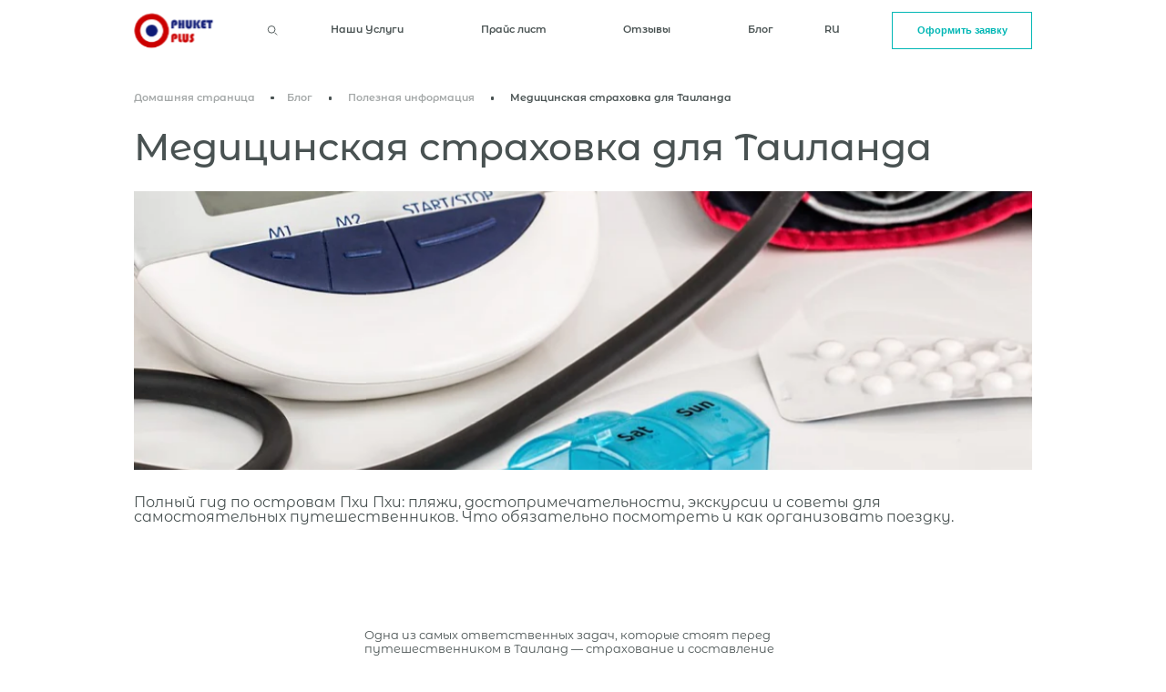

--- FILE ---
content_type: text/html; charset=utf-8
request_url: https://phuketplus.info/blogs/helpful-information/medical-insurance
body_size: 26640
content:
<!doctype html>
<html class="no-js" lang="ru">
  <head>

  <meta charset="utf-8">
  <meta http-equiv="X-UA-Compatible" content="IE=edge">
  <meta name="viewport" content="width=device-width,initial-scale=1">
  <meta name="theme-color" content="">
  <link rel="canonical" href="https://phuketplus.info/blogs/helpful-information/medical-insurance">
  <link rel="preconnect" href="https://cdn.shopify.com" crossorigin><link rel="icon" type="image/png" href="//phuketplus.info/cdn/shop/files/logo.png?crop=center&height=32&v=1700270114&width=32"><!-- Google tag (gtag.js) -->
  <script async src="https://www.googletagmanager.com/gtag/js?id=G-5PFENWE01D"></script>
  <script>
  window.dataLayer = window.dataLayer || [];
  function gtag(){dataLayer.push(arguments);}
  gtag('js', new Date());

  gtag('config', 'G-5PFENWE01D');
  </script>
    
   <meta name="yandex-verification" content="62fbbe2767b9e729" />

  <title>
    Медицинская страховка для Таиланда
 &ndash; Phuket Plus</title>

  
    <meta name="description" content="Нужна ли медицинская страховка для поездки в Таиланд. На что стоит обратить внимание. Что делать в случае наступления страхового случая? Работает ли страховка, если экскурсии приобретены не у гида в отеле?">
  

  

<meta property="og:site_name" content="Phuket Plus">
<meta property="og:url" content="https://phuketplus.info/blogs/helpful-information/medical-insurance">
<meta property="og:title" content="Медицинская страховка для Таиланда">
<meta property="og:type" content="article">
<meta property="og:description" content="Нужна ли медицинская страховка для поездки в Таиланд. На что стоит обратить внимание. Что делать в случае наступления страхового случая? Работает ли страховка, если экскурсии приобретены не у гида в отеле?"><meta property="og:image" content="http://phuketplus.info/cdn/shop/articles/1B9810FB-A030-4346-8420-82D0673FE4FC_299cf1a5-6ac7-4247-8ade-2f9dfe9656d8.png?v=1752058707">
  <meta property="og:image:secure_url" content="https://phuketplus.info/cdn/shop/articles/1B9810FB-A030-4346-8420-82D0673FE4FC_299cf1a5-6ac7-4247-8ade-2f9dfe9656d8.png?v=1752058707">
  <meta property="og:image:width" content="940">
  <meta property="og:image:height" content="788"><meta name="twitter:card" content="summary_large_image">
<meta name="twitter:title" content="Медицинская страховка для Таиланда">
<meta name="twitter:description" content="Нужна ли медицинская страховка для поездки в Таиланд. На что стоит обратить внимание. Что делать в случае наступления страхового случая? Работает ли страховка, если экскурсии приобретены не у гида в отеле?">


    <link href="//phuketplus.info/cdn/shop/t/5/assets/style.css?v=165673185446730715081736244057" rel="stylesheet" type="text/css" media="all" />
    <link href="//phuketplus.info/cdn/shop/t/5/assets/swiper-bundle.min.css?v=118759907738031026851685104742" rel="stylesheet" type="text/css" media="all" />
    <script src="//phuketplus.info/cdn/shop/t/5/assets/jquery-2.2.2.min.js?v=182017594603306696551685104742" defer="defer"></script>

    <!-- Yandex.Metrika counter -->
<script type="text/javascript" >
   (function(m,e,t,r,i,k,a){m[i]=m[i]function(){(m[i].a=m[i].a[]).push(arguments)};
   m[i].l=1*new Date();
   for (var j = 0; j < document.scripts.length; j++) {if (document.scripts[j].src === r) { return; }}
   k=e.createElement(t),a=e.getElementsByTagName(t)[0],k.async=1,k.src=r,a.parentNode.insertBefore(k,a)})
   (window, document, "script", "https://mc.yandex.ru/metrika/tag.js", "ym");

   ym(95643544, "init", {
        clickmap:true,
        trackLinks:true,
        accurateTrackBounce:true,
        ecommerce:"dataLayer"
   });
</script>
<noscript><div><img src="https://mc.yandex.ru/watch/95643544" style="position:absolute; left:-9999px;" alt="" /></div></noscript>
<!-- /Yandex.Metrika counter -->

    <script>window.performance && window.performance.mark && window.performance.mark('shopify.content_for_header.start');</script><meta id="shopify-digital-wallet" name="shopify-digital-wallet" content="/68315185474/digital_wallets/dialog">
<link rel="alternate" type="application/atom+xml" title="Feed" href="/blogs/helpful-information.atom" />
<link rel="alternate" hreflang="x-default" href="https://phuketplus.info/blogs/helpful-information/medical-insurance">
<link rel="alternate" hreflang="ru" href="https://phuketplus.info/blogs/helpful-information/medical-insurance">
<link rel="alternate" hreflang="en" href="https://phuketplus.info/en/blogs/helpful-information/medical-insurance">
<script async="async" src="/checkouts/internal/preloads.js?locale=ru-TH"></script>
<script id="shopify-features" type="application/json">{"accessToken":"ffa7a922147aba7931ec720c748083af","betas":["rich-media-storefront-analytics"],"domain":"phuketplus.info","predictiveSearch":true,"shopId":68315185474,"locale":"ru"}</script>
<script>var Shopify = Shopify || {};
Shopify.shop = "phuket-plus.myshopify.com";
Shopify.locale = "ru";
Shopify.currency = {"active":"THB","rate":"1.0"};
Shopify.country = "TH";
Shopify.theme = {"name":"Phuket Yevgen","id":150680076610,"schema_name":"Dawn","schema_version":"7.0.1","theme_store_id":887,"role":"main"};
Shopify.theme.handle = "null";
Shopify.theme.style = {"id":null,"handle":null};
Shopify.cdnHost = "phuketplus.info/cdn";
Shopify.routes = Shopify.routes || {};
Shopify.routes.root = "/";</script>
<script type="module">!function(o){(o.Shopify=o.Shopify||{}).modules=!0}(window);</script>
<script>!function(o){function n(){var o=[];function n(){o.push(Array.prototype.slice.apply(arguments))}return n.q=o,n}var t=o.Shopify=o.Shopify||{};t.loadFeatures=n(),t.autoloadFeatures=n()}(window);</script>
<script id="shop-js-analytics" type="application/json">{"pageType":"article"}</script>
<script defer="defer" async type="module" src="//phuketplus.info/cdn/shopifycloud/shop-js/modules/v2/client.init-shop-cart-sync_C-9pMOta.ru.esm.js"></script>
<script defer="defer" async type="module" src="//phuketplus.info/cdn/shopifycloud/shop-js/modules/v2/chunk.common_C_S02Gah.esm.js"></script>
<script type="module">
  await import("//phuketplus.info/cdn/shopifycloud/shop-js/modules/v2/client.init-shop-cart-sync_C-9pMOta.ru.esm.js");
await import("//phuketplus.info/cdn/shopifycloud/shop-js/modules/v2/chunk.common_C_S02Gah.esm.js");

  window.Shopify.SignInWithShop?.initShopCartSync?.({"fedCMEnabled":true,"windoidEnabled":true});

</script>
<script>(function() {
  var isLoaded = false;
  function asyncLoad() {
    if (isLoaded) return;
    isLoaded = true;
    var urls = ["https:\/\/cdn.vstar.app\/static\/js\/thankyou.js?shop=phuket-plus.myshopify.com"];
    for (var i = 0; i < urls.length; i++) {
      var s = document.createElement('script');
      s.type = 'text/javascript';
      s.async = true;
      s.src = urls[i];
      var x = document.getElementsByTagName('script')[0];
      x.parentNode.insertBefore(s, x);
    }
  };
  if(window.attachEvent) {
    window.attachEvent('onload', asyncLoad);
  } else {
    window.addEventListener('load', asyncLoad, false);
  }
})();</script>
<script id="__st">var __st={"a":68315185474,"offset":-18000,"reqid":"0e98a7bf-2c77-4708-8c18-0056eb80fbca-1768605623","pageurl":"phuketplus.info\/blogs\/helpful-information\/medical-insurance","s":"articles-607291408706","u":"029c8121c136","p":"article","rtyp":"article","rid":607291408706};</script>
<script>window.ShopifyPaypalV4VisibilityTracking = true;</script>
<script id="captcha-bootstrap">!function(){'use strict';const t='contact',e='account',n='new_comment',o=[[t,t],['blogs',n],['comments',n],[t,'customer']],c=[[e,'customer_login'],[e,'guest_login'],[e,'recover_customer_password'],[e,'create_customer']],r=t=>t.map((([t,e])=>`form[action*='/${t}']:not([data-nocaptcha='true']) input[name='form_type'][value='${e}']`)).join(','),a=t=>()=>t?[...document.querySelectorAll(t)].map((t=>t.form)):[];function s(){const t=[...o],e=r(t);return a(e)}const i='password',u='form_key',d=['recaptcha-v3-token','g-recaptcha-response','h-captcha-response',i],f=()=>{try{return window.sessionStorage}catch{return}},m='__shopify_v',_=t=>t.elements[u];function p(t,e,n=!1){try{const o=window.sessionStorage,c=JSON.parse(o.getItem(e)),{data:r}=function(t){const{data:e,action:n}=t;return t[m]||n?{data:e,action:n}:{data:t,action:n}}(c);for(const[e,n]of Object.entries(r))t.elements[e]&&(t.elements[e].value=n);n&&o.removeItem(e)}catch(o){console.error('form repopulation failed',{error:o})}}const l='form_type',E='cptcha';function T(t){t.dataset[E]=!0}const w=window,h=w.document,L='Shopify',v='ce_forms',y='captcha';let A=!1;((t,e)=>{const n=(g='f06e6c50-85a8-45c8-87d0-21a2b65856fe',I='https://cdn.shopify.com/shopifycloud/storefront-forms-hcaptcha/ce_storefront_forms_captcha_hcaptcha.v1.5.2.iife.js',D={infoText:'Защищено с помощью hCaptcha',privacyText:'Конфиденциальность',termsText:'Условия'},(t,e,n)=>{const o=w[L][v],c=o.bindForm;if(c)return c(t,g,e,D).then(n);var r;o.q.push([[t,g,e,D],n]),r=I,A||(h.body.append(Object.assign(h.createElement('script'),{id:'captcha-provider',async:!0,src:r})),A=!0)});var g,I,D;w[L]=w[L]||{},w[L][v]=w[L][v]||{},w[L][v].q=[],w[L][y]=w[L][y]||{},w[L][y].protect=function(t,e){n(t,void 0,e),T(t)},Object.freeze(w[L][y]),function(t,e,n,w,h,L){const[v,y,A,g]=function(t,e,n){const i=e?o:[],u=t?c:[],d=[...i,...u],f=r(d),m=r(i),_=r(d.filter((([t,e])=>n.includes(e))));return[a(f),a(m),a(_),s()]}(w,h,L),I=t=>{const e=t.target;return e instanceof HTMLFormElement?e:e&&e.form},D=t=>v().includes(t);t.addEventListener('submit',(t=>{const e=I(t);if(!e)return;const n=D(e)&&!e.dataset.hcaptchaBound&&!e.dataset.recaptchaBound,o=_(e),c=g().includes(e)&&(!o||!o.value);(n||c)&&t.preventDefault(),c&&!n&&(function(t){try{if(!f())return;!function(t){const e=f();if(!e)return;const n=_(t);if(!n)return;const o=n.value;o&&e.removeItem(o)}(t);const e=Array.from(Array(32),(()=>Math.random().toString(36)[2])).join('');!function(t,e){_(t)||t.append(Object.assign(document.createElement('input'),{type:'hidden',name:u})),t.elements[u].value=e}(t,e),function(t,e){const n=f();if(!n)return;const o=[...t.querySelectorAll(`input[type='${i}']`)].map((({name:t})=>t)),c=[...d,...o],r={};for(const[a,s]of new FormData(t).entries())c.includes(a)||(r[a]=s);n.setItem(e,JSON.stringify({[m]:1,action:t.action,data:r}))}(t,e)}catch(e){console.error('failed to persist form',e)}}(e),e.submit())}));const S=(t,e)=>{t&&!t.dataset[E]&&(n(t,e.some((e=>e===t))),T(t))};for(const o of['focusin','change'])t.addEventListener(o,(t=>{const e=I(t);D(e)&&S(e,y())}));const B=e.get('form_key'),M=e.get(l),P=B&&M;t.addEventListener('DOMContentLoaded',(()=>{const t=y();if(P)for(const e of t)e.elements[l].value===M&&p(e,B);[...new Set([...A(),...v().filter((t=>'true'===t.dataset.shopifyCaptcha))])].forEach((e=>S(e,t)))}))}(h,new URLSearchParams(w.location.search),n,t,e,['guest_login'])})(!1,!0)}();</script>
<script integrity="sha256-4kQ18oKyAcykRKYeNunJcIwy7WH5gtpwJnB7kiuLZ1E=" data-source-attribution="shopify.loadfeatures" defer="defer" src="//phuketplus.info/cdn/shopifycloud/storefront/assets/storefront/load_feature-a0a9edcb.js" crossorigin="anonymous"></script>
<script data-source-attribution="shopify.dynamic_checkout.dynamic.init">var Shopify=Shopify||{};Shopify.PaymentButton=Shopify.PaymentButton||{isStorefrontPortableWallets:!0,init:function(){window.Shopify.PaymentButton.init=function(){};var t=document.createElement("script");t.src="https://phuketplus.info/cdn/shopifycloud/portable-wallets/latest/portable-wallets.ru.js",t.type="module",document.head.appendChild(t)}};
</script>
<script data-source-attribution="shopify.dynamic_checkout.buyer_consent">
  function portableWalletsHideBuyerConsent(e){var t=document.getElementById("shopify-buyer-consent"),n=document.getElementById("shopify-subscription-policy-button");t&&n&&(t.classList.add("hidden"),t.setAttribute("aria-hidden","true"),n.removeEventListener("click",e))}function portableWalletsShowBuyerConsent(e){var t=document.getElementById("shopify-buyer-consent"),n=document.getElementById("shopify-subscription-policy-button");t&&n&&(t.classList.remove("hidden"),t.removeAttribute("aria-hidden"),n.addEventListener("click",e))}window.Shopify?.PaymentButton&&(window.Shopify.PaymentButton.hideBuyerConsent=portableWalletsHideBuyerConsent,window.Shopify.PaymentButton.showBuyerConsent=portableWalletsShowBuyerConsent);
</script>
<script data-source-attribution="shopify.dynamic_checkout.cart.bootstrap">document.addEventListener("DOMContentLoaded",(function(){function t(){return document.querySelector("shopify-accelerated-checkout-cart, shopify-accelerated-checkout")}if(t())Shopify.PaymentButton.init();else{new MutationObserver((function(e,n){t()&&(Shopify.PaymentButton.init(),n.disconnect())})).observe(document.body,{childList:!0,subtree:!0})}}));
</script>

<script>window.performance && window.performance.mark && window.performance.mark('shopify.content_for_header.end');</script>
  <link href="https://monorail-edge.shopifysvc.com" rel="dns-prefetch">
<script>(function(){if ("sendBeacon" in navigator && "performance" in window) {try {var session_token_from_headers = performance.getEntriesByType('navigation')[0].serverTiming.find(x => x.name == '_s').description;} catch {var session_token_from_headers = undefined;}var session_cookie_matches = document.cookie.match(/_shopify_s=([^;]*)/);var session_token_from_cookie = session_cookie_matches && session_cookie_matches.length === 2 ? session_cookie_matches[1] : "";var session_token = session_token_from_headers || session_token_from_cookie || "";function handle_abandonment_event(e) {var entries = performance.getEntries().filter(function(entry) {return /monorail-edge.shopifysvc.com/.test(entry.name);});if (!window.abandonment_tracked && entries.length === 0) {window.abandonment_tracked = true;var currentMs = Date.now();var navigation_start = performance.timing.navigationStart;var payload = {shop_id: 68315185474,url: window.location.href,navigation_start,duration: currentMs - navigation_start,session_token,page_type: "article"};window.navigator.sendBeacon("https://monorail-edge.shopifysvc.com/v1/produce", JSON.stringify({schema_id: "online_store_buyer_site_abandonment/1.1",payload: payload,metadata: {event_created_at_ms: currentMs,event_sent_at_ms: currentMs}}));}}window.addEventListener('pagehide', handle_abandonment_event);}}());</script>
<script id="web-pixels-manager-setup">(function e(e,d,r,n,o){if(void 0===o&&(o={}),!Boolean(null===(a=null===(i=window.Shopify)||void 0===i?void 0:i.analytics)||void 0===a?void 0:a.replayQueue)){var i,a;window.Shopify=window.Shopify||{};var t=window.Shopify;t.analytics=t.analytics||{};var s=t.analytics;s.replayQueue=[],s.publish=function(e,d,r){return s.replayQueue.push([e,d,r]),!0};try{self.performance.mark("wpm:start")}catch(e){}var l=function(){var e={modern:/Edge?\/(1{2}[4-9]|1[2-9]\d|[2-9]\d{2}|\d{4,})\.\d+(\.\d+|)|Firefox\/(1{2}[4-9]|1[2-9]\d|[2-9]\d{2}|\d{4,})\.\d+(\.\d+|)|Chrom(ium|e)\/(9{2}|\d{3,})\.\d+(\.\d+|)|(Maci|X1{2}).+ Version\/(15\.\d+|(1[6-9]|[2-9]\d|\d{3,})\.\d+)([,.]\d+|)( \(\w+\)|)( Mobile\/\w+|) Safari\/|Chrome.+OPR\/(9{2}|\d{3,})\.\d+\.\d+|(CPU[ +]OS|iPhone[ +]OS|CPU[ +]iPhone|CPU IPhone OS|CPU iPad OS)[ +]+(15[._]\d+|(1[6-9]|[2-9]\d|\d{3,})[._]\d+)([._]\d+|)|Android:?[ /-](13[3-9]|1[4-9]\d|[2-9]\d{2}|\d{4,})(\.\d+|)(\.\d+|)|Android.+Firefox\/(13[5-9]|1[4-9]\d|[2-9]\d{2}|\d{4,})\.\d+(\.\d+|)|Android.+Chrom(ium|e)\/(13[3-9]|1[4-9]\d|[2-9]\d{2}|\d{4,})\.\d+(\.\d+|)|SamsungBrowser\/([2-9]\d|\d{3,})\.\d+/,legacy:/Edge?\/(1[6-9]|[2-9]\d|\d{3,})\.\d+(\.\d+|)|Firefox\/(5[4-9]|[6-9]\d|\d{3,})\.\d+(\.\d+|)|Chrom(ium|e)\/(5[1-9]|[6-9]\d|\d{3,})\.\d+(\.\d+|)([\d.]+$|.*Safari\/(?![\d.]+ Edge\/[\d.]+$))|(Maci|X1{2}).+ Version\/(10\.\d+|(1[1-9]|[2-9]\d|\d{3,})\.\d+)([,.]\d+|)( \(\w+\)|)( Mobile\/\w+|) Safari\/|Chrome.+OPR\/(3[89]|[4-9]\d|\d{3,})\.\d+\.\d+|(CPU[ +]OS|iPhone[ +]OS|CPU[ +]iPhone|CPU IPhone OS|CPU iPad OS)[ +]+(10[._]\d+|(1[1-9]|[2-9]\d|\d{3,})[._]\d+)([._]\d+|)|Android:?[ /-](13[3-9]|1[4-9]\d|[2-9]\d{2}|\d{4,})(\.\d+|)(\.\d+|)|Mobile Safari.+OPR\/([89]\d|\d{3,})\.\d+\.\d+|Android.+Firefox\/(13[5-9]|1[4-9]\d|[2-9]\d{2}|\d{4,})\.\d+(\.\d+|)|Android.+Chrom(ium|e)\/(13[3-9]|1[4-9]\d|[2-9]\d{2}|\d{4,})\.\d+(\.\d+|)|Android.+(UC? ?Browser|UCWEB|U3)[ /]?(15\.([5-9]|\d{2,})|(1[6-9]|[2-9]\d|\d{3,})\.\d+)\.\d+|SamsungBrowser\/(5\.\d+|([6-9]|\d{2,})\.\d+)|Android.+MQ{2}Browser\/(14(\.(9|\d{2,})|)|(1[5-9]|[2-9]\d|\d{3,})(\.\d+|))(\.\d+|)|K[Aa][Ii]OS\/(3\.\d+|([4-9]|\d{2,})\.\d+)(\.\d+|)/},d=e.modern,r=e.legacy,n=navigator.userAgent;return n.match(d)?"modern":n.match(r)?"legacy":"unknown"}(),u="modern"===l?"modern":"legacy",c=(null!=n?n:{modern:"",legacy:""})[u],f=function(e){return[e.baseUrl,"/wpm","/b",e.hashVersion,"modern"===e.buildTarget?"m":"l",".js"].join("")}({baseUrl:d,hashVersion:r,buildTarget:u}),m=function(e){var d=e.version,r=e.bundleTarget,n=e.surface,o=e.pageUrl,i=e.monorailEndpoint;return{emit:function(e){var a=e.status,t=e.errorMsg,s=(new Date).getTime(),l=JSON.stringify({metadata:{event_sent_at_ms:s},events:[{schema_id:"web_pixels_manager_load/3.1",payload:{version:d,bundle_target:r,page_url:o,status:a,surface:n,error_msg:t},metadata:{event_created_at_ms:s}}]});if(!i)return console&&console.warn&&console.warn("[Web Pixels Manager] No Monorail endpoint provided, skipping logging."),!1;try{return self.navigator.sendBeacon.bind(self.navigator)(i,l)}catch(e){}var u=new XMLHttpRequest;try{return u.open("POST",i,!0),u.setRequestHeader("Content-Type","text/plain"),u.send(l),!0}catch(e){return console&&console.warn&&console.warn("[Web Pixels Manager] Got an unhandled error while logging to Monorail."),!1}}}}({version:r,bundleTarget:l,surface:e.surface,pageUrl:self.location.href,monorailEndpoint:e.monorailEndpoint});try{o.browserTarget=l,function(e){var d=e.src,r=e.async,n=void 0===r||r,o=e.onload,i=e.onerror,a=e.sri,t=e.scriptDataAttributes,s=void 0===t?{}:t,l=document.createElement("script"),u=document.querySelector("head"),c=document.querySelector("body");if(l.async=n,l.src=d,a&&(l.integrity=a,l.crossOrigin="anonymous"),s)for(var f in s)if(Object.prototype.hasOwnProperty.call(s,f))try{l.dataset[f]=s[f]}catch(e){}if(o&&l.addEventListener("load",o),i&&l.addEventListener("error",i),u)u.appendChild(l);else{if(!c)throw new Error("Did not find a head or body element to append the script");c.appendChild(l)}}({src:f,async:!0,onload:function(){if(!function(){var e,d;return Boolean(null===(d=null===(e=window.Shopify)||void 0===e?void 0:e.analytics)||void 0===d?void 0:d.initialized)}()){var d=window.webPixelsManager.init(e)||void 0;if(d){var r=window.Shopify.analytics;r.replayQueue.forEach((function(e){var r=e[0],n=e[1],o=e[2];d.publishCustomEvent(r,n,o)})),r.replayQueue=[],r.publish=d.publishCustomEvent,r.visitor=d.visitor,r.initialized=!0}}},onerror:function(){return m.emit({status:"failed",errorMsg:"".concat(f," has failed to load")})},sri:function(e){var d=/^sha384-[A-Za-z0-9+/=]+$/;return"string"==typeof e&&d.test(e)}(c)?c:"",scriptDataAttributes:o}),m.emit({status:"loading"})}catch(e){m.emit({status:"failed",errorMsg:(null==e?void 0:e.message)||"Unknown error"})}}})({shopId: 68315185474,storefrontBaseUrl: "https://phuketplus.info",extensionsBaseUrl: "https://extensions.shopifycdn.com/cdn/shopifycloud/web-pixels-manager",monorailEndpoint: "https://monorail-edge.shopifysvc.com/unstable/produce_batch",surface: "storefront-renderer",enabledBetaFlags: ["2dca8a86"],webPixelsConfigList: [{"id":"1160839490","configuration":"{\"shopId\": \"68315185474\", \"domain\": \"https:\/\/api.trustoo.io\/\"}","eventPayloadVersion":"v1","runtimeContext":"STRICT","scriptVersion":"ba09fa9fe3be54bc43d59b10cafc99bb","type":"APP","apiClientId":6212459,"privacyPurposes":["ANALYTICS","SALE_OF_DATA"],"dataSharingAdjustments":{"protectedCustomerApprovalScopes":["read_customer_address","read_customer_email","read_customer_name","read_customer_personal_data","read_customer_phone"]}},{"id":"shopify-app-pixel","configuration":"{}","eventPayloadVersion":"v1","runtimeContext":"STRICT","scriptVersion":"0450","apiClientId":"shopify-pixel","type":"APP","privacyPurposes":["ANALYTICS","MARKETING"]},{"id":"shopify-custom-pixel","eventPayloadVersion":"v1","runtimeContext":"LAX","scriptVersion":"0450","apiClientId":"shopify-pixel","type":"CUSTOM","privacyPurposes":["ANALYTICS","MARKETING"]}],isMerchantRequest: false,initData: {"shop":{"name":"Phuket Plus","paymentSettings":{"currencyCode":"THB"},"myshopifyDomain":"phuket-plus.myshopify.com","countryCode":"TH","storefrontUrl":"https:\/\/phuketplus.info"},"customer":null,"cart":null,"checkout":null,"productVariants":[],"purchasingCompany":null},},"https://phuketplus.info/cdn","fcfee988w5aeb613cpc8e4bc33m6693e112",{"modern":"","legacy":""},{"shopId":"68315185474","storefrontBaseUrl":"https:\/\/phuketplus.info","extensionBaseUrl":"https:\/\/extensions.shopifycdn.com\/cdn\/shopifycloud\/web-pixels-manager","surface":"storefront-renderer","enabledBetaFlags":"[\"2dca8a86\"]","isMerchantRequest":"false","hashVersion":"fcfee988w5aeb613cpc8e4bc33m6693e112","publish":"custom","events":"[[\"page_viewed\",{}]]"});</script><script>
  window.ShopifyAnalytics = window.ShopifyAnalytics || {};
  window.ShopifyAnalytics.meta = window.ShopifyAnalytics.meta || {};
  window.ShopifyAnalytics.meta.currency = 'THB';
  var meta = {"page":{"pageType":"article","resourceType":"article","resourceId":607291408706,"requestId":"0e98a7bf-2c77-4708-8c18-0056eb80fbca-1768605623"}};
  for (var attr in meta) {
    window.ShopifyAnalytics.meta[attr] = meta[attr];
  }
</script>
<script class="analytics">
  (function () {
    var customDocumentWrite = function(content) {
      var jquery = null;

      if (window.jQuery) {
        jquery = window.jQuery;
      } else if (window.Checkout && window.Checkout.$) {
        jquery = window.Checkout.$;
      }

      if (jquery) {
        jquery('body').append(content);
      }
    };

    var hasLoggedConversion = function(token) {
      if (token) {
        return document.cookie.indexOf('loggedConversion=' + token) !== -1;
      }
      return false;
    }

    var setCookieIfConversion = function(token) {
      if (token) {
        var twoMonthsFromNow = new Date(Date.now());
        twoMonthsFromNow.setMonth(twoMonthsFromNow.getMonth() + 2);

        document.cookie = 'loggedConversion=' + token + '; expires=' + twoMonthsFromNow;
      }
    }

    var trekkie = window.ShopifyAnalytics.lib = window.trekkie = window.trekkie || [];
    if (trekkie.integrations) {
      return;
    }
    trekkie.methods = [
      'identify',
      'page',
      'ready',
      'track',
      'trackForm',
      'trackLink'
    ];
    trekkie.factory = function(method) {
      return function() {
        var args = Array.prototype.slice.call(arguments);
        args.unshift(method);
        trekkie.push(args);
        return trekkie;
      };
    };
    for (var i = 0; i < trekkie.methods.length; i++) {
      var key = trekkie.methods[i];
      trekkie[key] = trekkie.factory(key);
    }
    trekkie.load = function(config) {
      trekkie.config = config || {};
      trekkie.config.initialDocumentCookie = document.cookie;
      var first = document.getElementsByTagName('script')[0];
      var script = document.createElement('script');
      script.type = 'text/javascript';
      script.onerror = function(e) {
        var scriptFallback = document.createElement('script');
        scriptFallback.type = 'text/javascript';
        scriptFallback.onerror = function(error) {
                var Monorail = {
      produce: function produce(monorailDomain, schemaId, payload) {
        var currentMs = new Date().getTime();
        var event = {
          schema_id: schemaId,
          payload: payload,
          metadata: {
            event_created_at_ms: currentMs,
            event_sent_at_ms: currentMs
          }
        };
        return Monorail.sendRequest("https://" + monorailDomain + "/v1/produce", JSON.stringify(event));
      },
      sendRequest: function sendRequest(endpointUrl, payload) {
        // Try the sendBeacon API
        if (window && window.navigator && typeof window.navigator.sendBeacon === 'function' && typeof window.Blob === 'function' && !Monorail.isIos12()) {
          var blobData = new window.Blob([payload], {
            type: 'text/plain'
          });

          if (window.navigator.sendBeacon(endpointUrl, blobData)) {
            return true;
          } // sendBeacon was not successful

        } // XHR beacon

        var xhr = new XMLHttpRequest();

        try {
          xhr.open('POST', endpointUrl);
          xhr.setRequestHeader('Content-Type', 'text/plain');
          xhr.send(payload);
        } catch (e) {
          console.log(e);
        }

        return false;
      },
      isIos12: function isIos12() {
        return window.navigator.userAgent.lastIndexOf('iPhone; CPU iPhone OS 12_') !== -1 || window.navigator.userAgent.lastIndexOf('iPad; CPU OS 12_') !== -1;
      }
    };
    Monorail.produce('monorail-edge.shopifysvc.com',
      'trekkie_storefront_load_errors/1.1',
      {shop_id: 68315185474,
      theme_id: 150680076610,
      app_name: "storefront",
      context_url: window.location.href,
      source_url: "//phuketplus.info/cdn/s/trekkie.storefront.cd680fe47e6c39ca5d5df5f0a32d569bc48c0f27.min.js"});

        };
        scriptFallback.async = true;
        scriptFallback.src = '//phuketplus.info/cdn/s/trekkie.storefront.cd680fe47e6c39ca5d5df5f0a32d569bc48c0f27.min.js';
        first.parentNode.insertBefore(scriptFallback, first);
      };
      script.async = true;
      script.src = '//phuketplus.info/cdn/s/trekkie.storefront.cd680fe47e6c39ca5d5df5f0a32d569bc48c0f27.min.js';
      first.parentNode.insertBefore(script, first);
    };
    trekkie.load(
      {"Trekkie":{"appName":"storefront","development":false,"defaultAttributes":{"shopId":68315185474,"isMerchantRequest":null,"themeId":150680076610,"themeCityHash":"3323714066070077593","contentLanguage":"ru","currency":"THB","eventMetadataId":"495eadd0-478a-4cac-9efa-60e25906ea4c"},"isServerSideCookieWritingEnabled":true,"monorailRegion":"shop_domain","enabledBetaFlags":["65f19447"]},"Session Attribution":{},"S2S":{"facebookCapiEnabled":false,"source":"trekkie-storefront-renderer","apiClientId":580111}}
    );

    var loaded = false;
    trekkie.ready(function() {
      if (loaded) return;
      loaded = true;

      window.ShopifyAnalytics.lib = window.trekkie;

      var originalDocumentWrite = document.write;
      document.write = customDocumentWrite;
      try { window.ShopifyAnalytics.merchantGoogleAnalytics.call(this); } catch(error) {};
      document.write = originalDocumentWrite;

      window.ShopifyAnalytics.lib.page(null,{"pageType":"article","resourceType":"article","resourceId":607291408706,"requestId":"0e98a7bf-2c77-4708-8c18-0056eb80fbca-1768605623","shopifyEmitted":true});

      var match = window.location.pathname.match(/checkouts\/(.+)\/(thank_you|post_purchase)/)
      var token = match? match[1]: undefined;
      if (!hasLoggedConversion(token)) {
        setCookieIfConversion(token);
        
      }
    });


        var eventsListenerScript = document.createElement('script');
        eventsListenerScript.async = true;
        eventsListenerScript.src = "//phuketplus.info/cdn/shopifycloud/storefront/assets/shop_events_listener-3da45d37.js";
        document.getElementsByTagName('head')[0].appendChild(eventsListenerScript);

})();</script>
<script
  defer
  src="https://phuketplus.info/cdn/shopifycloud/perf-kit/shopify-perf-kit-3.0.4.min.js"
  data-application="storefront-renderer"
  data-shop-id="68315185474"
  data-render-region="gcp-us-central1"
  data-page-type="article"
  data-theme-instance-id="150680076610"
  data-theme-name="Dawn"
  data-theme-version="7.0.1"
  data-monorail-region="shop_domain"
  data-resource-timing-sampling-rate="10"
  data-shs="true"
  data-shs-beacon="true"
  data-shs-export-with-fetch="true"
  data-shs-logs-sample-rate="1"
  data-shs-beacon-endpoint="https://phuketplus.info/api/collect"
></script>
</head>

  <script>
    const locale = document.querySelector("html").getAttribute("lang");
    const translations = {
      uk: {
        "home": "Домашня сторінка",
        "reviews": "відгуків",
        "stars": "зірок",
        "sort-by": "Сортувати",
        "Photo priority": "Пріоритет фото",
        "Newest": "Найновіший",
        "Highest Ratings": "Найвищі оцінки",
        "Lowest Ratings": "Найнижчі оцінки",
        "reviews-popup-title": "Залишіть відгук",
        "reviews-popup-placeholder-autor": "Ваше ім'я *",
        "reviews-popup-placeholder-email": "Електронна пошта *",
        "reviews-popup-placeholder-content": "Відгук *",
        "reviews-popup-upload-image-text": "Додати фото",
        "submit": "Надіслати",
        "reviews-popup-success-title": "Дякуємо за відгук!",
        "reviews-popup-success-text": "Ваш відгук успішно надіслано",
        "reviews-popup-success-btn": "Продовжити",
        "services": "Послуги",
        "articles": "Статті",
        "total-found": "Усього знайдено:"
      },
      en: {
        "home": "Home",
        "reviews": "reviews",
        "stars": "stars",
        "sort-by": "Sort By",
        "Photo priority": "Photo priority",
        "Newest": "Newest",
        "Highest Ratings": "Highest Ratings",
        "Lowest Ratings": "Lowest Ratings",
        "reviews-popup-title": "Write your review",
        "reviews-popup-placeholder-autor": "Your name *",
        "reviews-popup-placeholder-email": "Email *",
        "reviews-popup-placeholder-content": "Review *",
        "reviews-popup-upload-image-text": "Add Photo",
        "submit": "Submit",
        "reviews-popup-success-title": "Thank you for your feedback!",
        "reviews-popup-success-text": "Your review has been submitted successfully",
        "reviews-popup-success-btn": "Continue",
        "services": "Services",
        "articles": "Articles",
        "total-found": "Total Found:"
      },
      ru: {
        "home": "Домашняя страница",
        "reviews": "отзывов",
        "stars": "звезд",
        "sort-by": "Сортировать",
        "Photo priority": "Приоритет фото",
        "Newest": "Самый новый",
        "Highest Ratings": "Высокие рейтинги",
        "Lowest Ratings": "Низкие рейтинги",
        "reviews-popup-title": "Оставьте отзыв",
        "reviews-popup-placeholder-autor": "Ваше имя *",
        "reviews-popup-placeholder-email": "Электронная почта *",
        "reviews-popup-placeholder-content": "Отзыв *",
        "reviews-popup-upload-image-text": "Добавить фото",
        "submit": "Отправить",
        "reviews-popup-success-title": "Спасибо за отзыв!",
        "reviews-popup-success-text": "Ваш отзыв успешно отправлен",
        "reviews-popup-success-btn": "Продолжить",
        "services": "Услуги",
        "articles": "Статьи",
        "total-found": "Всего найдено:"
      }
    };
  </script>

  <body>
    <div class="preloader"></div>
    <div id="shopify-section-header" class="shopify-section">



<section class="header lock-padding  _white ">
  <div class="header__wrapper page-container">
    <div class="burger-open-btn">
      <svg
        class="burger-open-btn__img"
        width="25"
        height="25"
        viewBox="0 0 25 25"
        fill="none"
        xmlns="http://www.w3.org/2000/svg">
        <path
          d="M3.53125 5.30664H20.602"
          stroke=""
          stroke-width="1.5"
          stroke-linecap="round" />
        <path
          d="M3.53125 11.4033H15.7246"
          stroke=""
          stroke-width="1.5"
          stroke-linecap="round" />
        <path
          d="M3.53125 17.5H10.8473"
          stroke=""
          stroke-width="1.5"
          stroke-linecap="round" />
      </svg>
    </div>
    <a class="header__logo" href="/">
      <img class="header__logo-img header__logo-img--light" src="//phuketplus.info/cdn/shop/t/5/assets/logo-light.svg?v=82468429679821647061685104742">
      <img class="header__logo-img header__logo-img--dark" src="//phuketplus.info/cdn/shop/t/5/assets/logo-bark.svg?v=145732579124098198421685104742">
    </a>
    <div class="header__search submenu-link" data-submenu="search-menu">
      <svg
        class="header__search-img"
        width="25"
        height="24"
        viewBox="0 0 25 24"
        fill="none"
        xmlns="http://www.w3.org/2000/svg">
        <circle
          cx="11.0977"
          cy="11"
          r="6"
          stroke-width="1.5" />
        <path
          d="M20.0977 20L17.0977 17"
          stroke-width="1.5"
          stroke-linecap="round" />
      </svg>
      <svg
        class="header__search-img"
        width="25"
        height="25"
        viewBox="0 0 25 25"
        fill="none"
        xmlns="http://www.w3.org/2000/svg">
        <path
          d="M18.9063 6.73975L6.90625 18.7397"
          stroke="#495252"
          stroke-width="1.5"
          stroke-linecap="round"
          stroke-linejoin="round" />
        <path
          d="M6.90625 6.73975L18.9062 18.7397"
          stroke="#495252"
          stroke-width="1.5"
          stroke-linecap="round"
          stroke-linejoin="round" />
      </svg>
    </div>
    <div class="mobile-search-btn"></div>

    <div class="header-navbar">
      <p class="header-navbar__link-submenu hover-link submenu-link" data-submenu="services-menu">Наши Услуги
      </p><a class="header-navbar__link hover-link" href="/pages/prices">Прайс лист</a>
      <a class="header-navbar__link hover-link" href="/pages/reviews">Отзывы</a>
      <a class="header-navbar__link hover-link" href="/pages/blogs">Блог</a>
      
    </div>
    <div class="language-switcher">
      <a class="language-switcher__current" href="/">RU</a>
      <div class="language-switcher__list">
        <a
          class="language-switcher__list-item hover-link"
          href="/"
          data-language="ua">UA</a>
        <a
          class="language-switcher__list-item hover-link"
          href="/"
          data-language="en">EN</a>
        <a
          class="language-switcher__list-item hover-link"
          href="/"
          data-language="ru">RU</a>
      </div>
    </div>
    
      <button class="header__btn button active-btn popup-link" data-popup="popup-order">
        <span class="button__top-text">Оформить заявку</span>
        <span class="button__bottom-text">Оформить заявку</span>
      </button>
    
  </div>
  <div class="header-submenu">
    <div class="page-container">
      <div class="header-submenu__item" id="search-menu">
        <div class="header-search header-search-target">
        </div>
      </div>

      <div class="header-submenu__item" id="services-menu">
        <div class="services-menu">
          <div class="services-menu__column">
            <div class="services-menu__img-wrapper">
              <img
                class="services-menu__img--default _active"
                src="//phuketplus.info/cdn/shop/files/1_222913aa-40fd-4fc5-a617-3ed4dbbfc326.jpg?v=1685392974"
                alt="">
              
                <img
                  class="services-menu__img"
                  src="//phuketplus.info/cdn/shop/collections/1.jpg?v=1681986167"
                  alt="">
              
                <img
                  class="services-menu__img"
                  src="//phuketplus.info/cdn/shop/collections/image.jpg?v=1686605546"
                  alt="">
              
                <img
                  class="services-menu__img"
                  src="//phuketplus.info/cdn/shop/collections/11.jpg?v=1686606027"
                  alt="">
              
                <img
                  class="services-menu__img"
                  src="//phuketplus.info/cdn/shop/collections/5.jpg?v=1681986282"
                  alt="">
              
                <img
                  class="services-menu__img"
                  src="//phuketplus.info/cdn/shop/collections/6.jpg?v=1739169642"
                  alt="">
              
                <img
                  class="services-menu__img"
                  src="//phuketplus.info/cdn/shop/collections/8.jpg?v=1681986370"
                  alt="">
              
                <img
                  class="services-menu__img"
                  src="//phuketplus.info/cdn/shop/collections/4_3313b996-6827-4170-92b0-50573d9f1f8c.jpg?v=1682947557"
                  alt="">
              
                <img
                  class="services-menu__img"
                  src="//phuketplus.info/cdn/shop/collections/boat-5479122_960_720.jpg?v=1739170278"
                  alt="">
              
                <img
                  class="services-menu__img"
                  src="//phuketplus.info/cdn/shop/collections/9.jpg?v=1681986437"
                  alt="">
              
                <img
                  class="services-menu__img"
                  src="//phuketplus.info/cdn/shop/collections/2.jpg?v=1681986197"
                  alt="">
              
                <img
                  class="services-menu__img"
                  src="//phuketplus.info/cdn/shop/collections/image_1.jpg?v=1686605814"
                  alt="">
              
                <img
                  class="services-menu__img"
                  src="//phuketplus.info/cdn/shop/collections/beach-3369140_640.jpg?v=1737344527"
                  alt="">
              
                <img
                  class="services-menu__img"
                  src="//phuketplus.info/cdn/shop/collections/3.jpg?v=1681986238"
                  alt="">
              
                <img
                  class="services-menu__img"
                  src="//phuketplus.info/cdn/shop/collections/7.jpg?v=1681986354"
                  alt="">
              
                <img
                  class="services-menu__img"
                  src="//phuketplus.info/cdn/shop/collections/8_418bfb3d-4bc4-4a92-b3b5-a2cda97db99b.jpg?v=1681991195"
                  alt="">
              
                <img
                  class="services-menu__img"
                  src="//phuketplus.info/cdn/shop/collections/12.jpg?v=1699940862"
                  alt="">
              
            </div>
          </div>
          <div class="services-menu__column">
            
<p class="services-menu__item">
                  <a
                    class="services-menu__item-link hover-link"
                    data-img="//phuketplus.info/cdn/shop/collections/1.jpg?v=1681986167"
                    href="/collections/bus-excursions">Автобусные экскурсии</a>
                </p>
              
            
<p class="services-menu__item">
                  <a
                    class="services-menu__item-link hover-link"
                    data-img="//phuketplus.info/cdn/shop/collections/image.jpg?v=1686605546"
                    href="/collections/apartment-rent">Аренда апартаментов</a>
                </p>
              
            
<p class="services-menu__item">
                  <a
                    class="services-menu__item-link hover-link"
                    data-img="//phuketplus.info/cdn/shop/collections/11.jpg?v=1686606027"
                    href="/collections/villa-rental">Аренда виллы</a>
                </p>
              
            
<p class="services-menu__item">
                  <a
                    class="services-menu__item-link hover-link"
                    data-img="//phuketplus.info/cdn/shop/collections/5.jpg?v=1681986282"
                    href="/collections/rent-transport">Аренда транспорта</a>
                </p>
              
            
<p class="services-menu__item">
                  <a
                    class="services-menu__item-link hover-link"
                    data-img="//phuketplus.info/cdn/shop/collections/6.jpg?v=1739169642"
                    href="/collections/boat-and-yacht-rental">Аренда яхт и катамаранов</a>
                </p>
              
            
<p class="services-menu__item">
                  <a
                    class="services-menu__item-link hover-link"
                    data-img="//phuketplus.info/cdn/shop/collections/8.jpg?v=1681986370"
                    href="/collections/evening-shows">Вечерние шоу</a>
                </p>
              
            

            
<p class="services-menu__item">
                  <a
                    class="services-menu__item-link hover-link"
                    data-img="//phuketplus.info/cdn/shop/collections/boat-5479122_960_720.jpg?v=1739170278"
                    href="/collections/fishing_boat_rental">Индивидуальная рыбалка</a>
                </p>
              
            
<p class="services-menu__item">
                  <a
                    class="services-menu__item-link hover-link"
                    data-img="//phuketplus.info/cdn/shop/collections/9.jpg?v=1681986437"
                    href="/collections/vip-excursions">Индивидуальные экскурсии</a>
                </p>
              
            
<p class="services-menu__item">
                  <a
                    class="services-menu__item-link hover-link"
                    data-img="//phuketplus.info/cdn/shop/collections/2.jpg?v=1681986197"
                    href="/collections/sea-excursions">Морские экскурсии</a>
                </p>
              
            
<p class="services-menu__item">
                  <a
                    class="services-menu__item-link hover-link"
                    data-img="//phuketplus.info/cdn/shop/collections/image_1.jpg?v=1686605814"
                    href="/collections/property-for-sale">Продажа недвижимости</a>
                </p>
              
            
<p class="services-menu__item">
                  <a
                    class="services-menu__item-link hover-link"
                    data-img="//phuketplus.info/cdn/shop/collections/beach-3369140_640.jpg?v=1737344527"
                    href="/collections/%D0%B0%D0%BA%D1%86%D0%B8%D0%B8">Промоакции</a>
                </p>
              
            
<p class="services-menu__item">
                  <a
                    class="services-menu__item-link hover-link"
                    data-img="//phuketplus.info/cdn/shop/collections/3.jpg?v=1681986238"
                    href="/collections/entertainment">Развлечения</a>
                </p>
              
            
<p class="services-menu__item">
                  <a
                    class="services-menu__item-link hover-link"
                    data-img="//phuketplus.info/cdn/shop/collections/7.jpg?v=1681986354"
                    href="/collections/family-holiday">Семейный отдых</a>
                </p>
              
            
<p class="services-menu__item">
                  <a
                    class="services-menu__item-link hover-link"
                    data-img="//phuketplus.info/cdn/shop/collections/8_418bfb3d-4bc4-4a92-b3b5-a2cda97db99b.jpg?v=1681991195"
                    href="/collections/top-excursions">Топ экскурсий</a>
                </p>
              
            
<p class="services-menu__item">
                  <a
                    class="services-menu__item-link hover-link"
                    data-img="//phuketplus.info/cdn/shop/collections/12.jpg?v=1699940862"
                    href="/collections/tours-from-khaolak">Экскурсии из Као лака</a>
                </p>
              
            
            <p class="services-menu__item">
              <a
                class="services-menu__item-link _default hover-link --green"
                data-img="./img/services/1.jpg"
                href="/collections/%D0%B2%D1%81%D0%B5-%D1%83%D1%81%D0%BB%D1%83%D0%B3%D0%B8">Смотреть каталог</a>
            </p>
          </div>
        </div>
      </div>
    </div>
  </div>
</section>

<div class="burger-body">
  <div class="burger-body__wrapper page-container">
    <div class="burger-body__top">
      <div class="burger-close-btn"></div>
      <span class="mobile-search-btn"></span>
    </div>
    <div class="burger-body__content">
      <div class="burger-menu">
        
          <p class="burger-menu__link burger-menu__link-submenu" data-burger-submenu-link="Наши Услуги">Наши Услуги</p>
        
<a class="burger-menu__link" href="/pages/prices">Прайс лист</a>
        <a class="burger-menu__link" href="/pages/reviews">Отзывы</a>
        <a class="burger-menu__link" href="/pages/blogs">Блог</a>
        
      </div>
      
        <button class="burger-body__btn button button--white active-btn popup-link" data-popup="popup-order">
          <span class="button__top-text">Оформить заявку</span>
          <span class="button__bottom-text">Оформить заявку</span>
        </button>
      

      <div class="burger-contacts">
        <a class="burger-contacts__logo" href="/"><img class="burger-contacts__logo-img" src="//phuketplus.info/cdn/shop/t/5/assets/logo-light.svg?v=82468429679821647061685104742"></a>
        <p class="burger-contacts__text">PHUKET PLUS TOURS / Amazing hot Phuket LTD</p>
        <p class="burger-contacts__text"></p>
        <p class="burger-contacts__text">Телефон: +66980748780 (watsapp. telegram)</p>
        <p class="burger-contacts__text">Почта: Phuket</p>
        <p class="burger-contacts__text">Адрес: 102/23 moo 7, Kathu subdistrict, Kathu district, Phulet</p>
      </div>
      <div class="burger-language">
        <a
          class="burger-language__link hover-link _active"
          data-language="ru"
          href="/">RU</a>
        <a
          class="burger-language__link hover-link"
          data-language="ua"
          href="/">UA</a>
        <a
          class="burger-language__link hover-link"
          data-language="en"
          href="/">EN</a>
      </div>
    </div>
  </div>
</div>

<div class="burger-submenu" data-burger-submenu-item="Наши Услуги">
  <div class="burger-submenu__wrapper page-container">
    <div class="burger-submenu__top">
      <span class="burger-submenu__close-btn"></span>
      <span class="mobile-search-btn"></span>
    </div>
    <div class="burger-submenu__content">
      <div class="burger-submenu-item">
        <p class="burger-submenu-item__title">Наши Услуги</p>
        <hr class="burger-submenu-item__line">
        
<a class="burger-submenu-item__link" href="/collections/bus-excursions">Автобусные экскурсии</a>
          
        
<a class="burger-submenu-item__link" href="/collections/apartment-rent">Аренда апартаментов</a>
          
        
<a class="burger-submenu-item__link" href="/collections/villa-rental">Аренда виллы</a>
          
        
<a class="burger-submenu-item__link" href="/collections/rent-transport">Аренда транспорта</a>
          
        
<a class="burger-submenu-item__link" href="/collections/boat-and-yacht-rental">Аренда яхт и катамаранов</a>
          
        
<a class="burger-submenu-item__link" href="/collections/evening-shows">Вечерние шоу</a>
          
        

        
<a class="burger-submenu-item__link" href="/collections/fishing_boat_rental">Индивидуальная рыбалка</a>
          
        
<a class="burger-submenu-item__link" href="/collections/vip-excursions">Индивидуальные экскурсии</a>
          
        
<a class="burger-submenu-item__link" href="/collections/sea-excursions">Морские экскурсии</a>
          
        
<a class="burger-submenu-item__link" href="/collections/property-for-sale">Продажа недвижимости</a>
          
        
<a class="burger-submenu-item__link" href="/collections/%D0%B0%D0%BA%D1%86%D0%B8%D0%B8">Промоакции</a>
          
        
<a class="burger-submenu-item__link" href="/collections/entertainment">Развлечения</a>
          
        
<a class="burger-submenu-item__link" href="/collections/family-holiday">Семейный отдых</a>
          
        
<a class="burger-submenu-item__link" href="/collections/top-excursions">Топ экскурсий</a>
          
        
<a class="burger-submenu-item__link" href="/collections/tours-from-khaolak">Экскурсии из Као лака</a>
          
        
        <a class="burger-submenu-item__link" href="/collections/%D0%B2%D1%81%D0%B5-%D1%83%D1%81%D0%BB%D1%83%D0%B3%D0%B8">Смотреть каталог</a>
      </div>
    </div>
  </div>
</div>

<div class="mobile-search">
  <div class="mobile-search__wrapper page-container">
    <div class="mobile-search__top">
      <span class="mobile-search__close-btn"></span>
      <div class="mobile-search__search-btn"></div>
    </div>
    <div class="mobile-search__content">
      <div class="mobile-search-form mobile-search-target">
        <predictive-search>
  <form action="/search"method="get"role="search">
    <input
      id="Search"
      type="search"
      name="q"
      value=""
      role="combobox"
      aria-expanded="false"
      aria-owns="predictive-search-results"
      aria-controls="predictive-search-results"
      aria-haspopup="listbox"
      aria-autocomplete="list"
      class="header-search_input"
      placeholder="Искать экскурсии или услуги">
    <input
      name="options[prefix]"
      type="hidden"
      value="last">

    <div id="predictive-search" tabindex="-1"></div>
  </form>
</predictive-search>
        <hr class="mobile-search-form__line">
      </div>
    </div>
  </div>
</div>



</div>
    <main>
      <section id="shopify-section-template--19229015572802__main" class="shopify-section post"><link href="//phuketplus.info/cdn/shop/t/5/assets/post.css?v=59749785185639837131688053097" rel="stylesheet" type="text/css" media="all" />
<article
  class="post__wrapper page-container"
  itemscope
  itemtype="http://schema.org/BlogPosting">
<style>
  .breadcrumbs {
    margin-bottom: 2.19vw;
    font-weight: 600;
    font-size: 0.83vw;
    color: #495252;
  }

  .breadcrumbs__list {
    list-style-type: none;
    margin: 0;
    padding: 0;
  }

  .breadcrumbs__item {
    display: inline-block;
    color: #a4a8a8;
    transition: color 0.3s;
    vertical-align: middle;
  }

  .breadcrumbs__item:hover {
    color: #495252;
  }

  .breadcrumbs__item:not(:last-child):after {
    background-color: #495252;
    content: '';
    display: inline-block;
    position: relative;
    vertical-align: middle;
    width: 0.26vw;
    height: 0.26vw;
    border-radius: 0.26vw;
    margin: 0 1.15vw;
  }

  .breadcrumbs__link {
    text-decoration: underline;
    color: #a4a8a8;
    transition: color 0.3s;
    text-decoration: none;
    vertical-align: middle;
  }

  .breadcrumbs__link:hover {
    color: #495252;
  }

  .breadcrumbs__link[aria-current="page"] {
    text-decoration: none;
    color: #495252;
  }

 

  .breadcrumbs__link-home-arrow {
    display: none;
    height: 24px;
    width: 24px;
    margin-right: 8px;
    stroke: #495252;
  }

  @media(max-width: 992px) {
    .breadcrumbs {
      margin-bottom: 28px;
      font-size: 12px;
    }

    .breadcrumbs__link-home-arrow {
      display: block;
    }

    .breadcrumbs__link-home {
      display: none;
    }

    .breadcrumbs__item:not(:last-child):after {
      display: none;
    }

    .breadcrumbs__item {
      display: none;
    }

    .breadcrumbs__item:nth-child(1) {
      display: inline-block;
    }
    .breadcrumbs__item:nth-child(2) {
      display: inline-block;
    }
  }

  .breadcrumbs.--dark {
    color: #FFFFFF;
  }

  .breadcrumbs.--dark .breadcrumbs__link {
    color: #b1bbc3;
  }
  .breadcrumbs.--dark .breadcrumbs__link:hover {
    color: #FFFFFF;
  }

  .breadcrumbs.--dark .breadcrumbs__link {
    color: #b1bbc3;

  }

  .breadcrumbs.--dark .breadcrumbs__link:hover {
    color: #FFFFFF;
  }

  .breadcrumbs.--dark .breadcrumbs__link[aria-current="page"] {
    color: #FFFFFF;
  }

  .breadcrumbs.--dark .breadcrumbs__link-home-arrow {
    stroke: #FFFFFF;
  }

  .breadcrumbs.--dark .breadcrumbs__item:not(:last-child):after {
    background-color: #FFFFFF;
  }
</style><nav
    class="breadcrumbs"
    role="navigation"
    aria-label="breadcrumbs">
    <ol class="breadcrumbs__list">
      <li class="breadcrumbs__item">
        <a class="breadcrumbs__link breadcrumbs__link-home-arrow" onclick="history.back()">
          <svg
            width="24"
            height="24"
            viewBox="0 0 24 24"
            fill="none"
            xmlns="http://www.w3.org/2000/svg">
            <path
              d="M15 6L9 12L15 18"
              stroke=""
              stroke-width="1.5"
              stroke-linecap="round"
              stroke-linejoin="round" />
          </svg>
        </a>
        <a
          class="breadcrumbs__link breadcrumbs__link-home"
          href="/"
          data-breadcrumb="home">&#60;</a>
      </li><li class="breadcrumbs__item">
          <a href="/pages/blogs" title="">Блог</a>
        </li>
        <li class="breadcrumbs__item">
          <a href="/blogs/helpful-information" title="">Полезная информация</a>
        </li>
        <li class="breadcrumbs__item">
          

            <p class="breadcrumbs__link" aria-current="page">Медицинская страховка для Таиланда</p>
        </li></ol>
  </nav><script>

function translationsBreadcrumbs() {
  const homeBreadcrumb = document.querySelector(".breadcrumbs .breadcrumbs__link-home")
  const text = homeBreadcrumb.getAttribute("data-breadcrumb");
  const translatedText = translations[locale][text];
    homeBreadcrumb.innerText = translatedText;

if (document.querySelector(".service-hero")) {
  document.querySelector(".breadcrumbs").classList.add("--dark");
}
if (document.querySelector(".catalog-hero")) {
  document.querySelector(".breadcrumbs").classList.add("--dark");
}
}

let interval_ = setInterval(elementExists_, 1000);
function elementExists_() {
  let element = document.querySelector(".breadcrumbs .breadcrumbs__link-home");
  if (element) {
    clearInterval(interval_);
    translationsBreadcrumbs()
  }
}
// -----------

const observer = new MutationObserver(() => {
  const homeBreadcrumb = document.querySelector(".breadcrumbs .breadcrumbs__link-home");

  if (homeBreadcrumb) { // Отключаем наблюдение
    observer.disconnect();

    translationsBreadcrumbs()
// Возобновляем наблюдение
    observer.observe(document, {
      childList: true,
      subtree: true
    });
  }
});

observer.observe(document, {
  childList: true,
  subtree: true
});






</script>
  <h1 class="post__title">Медицинская страховка для Таиланда</h1>
  <div class="post__illustration">
    <img
      class="post__illustration-img"
      src="//phuketplus.info/cdn/shop/articles/1B9810FB-A030-4346-8420-82D0673FE4FC_299cf1a5-6ac7-4247-8ade-2f9dfe9656d8.png?v=1752058707"
      alt="Медицинская страховка для Таиланда">
  </div>
  <p class="post__subtitle"><p>Полный гид по островам Пхи Пхи: пляжи, достопримечательности, экскурсии и советы для самостоятельных путешественников. Что обязательно посмотреть и как организовать поездку.</p>
  <div class="post__content">
    <p> </p>
<p>Одна из самых ответственных задач, которые стоят перед путешественником в Таиланд — страхование и составление страхового договора. Хотя нередко этот вопрос упускают из виду, халатность в вопросах медицины часто выходит боком, и приходится тратить внушительные суммы на медицинские счета. </p>
<h2>Последствия халатности</h2>
<p>Золотой стандарт — сделать перед полетом в Таиланд медстраховку с хорошим покрытием. Хотя в качестве медицины в Тае сомневаться не приходится, один визит в госпиталь может стоить вам минимум тысячи бат (если требуется специалист общей практики), а максимальные счета переваливают порог в десятки тысяч бат (если кроме специалиста узкой практики требуется и амбулаторное лечение). Но и это не предел: операции и госпитализация могут выйти в миллионы бат. Если хочется увидеть живые примеры подобных случаев, в сети легко найти множество печальных историй. По той же причине можно обнаружить десятки благотворительных сборов для покрытия долгов перед тайскими больницами.</p>
<p><img alt="медицинская страховка для таиланда" src="https://cdn.shopify.com/s/files/1/0683/1518/5474/files/EABEB249-09D4-4771-9816-CA1AD72A61E4_480x480.png?v=1707213535" width="316" height="265"></p>
<h2>Механизм страховки и пакетные туры</h2>
<p>В пакетные туры медицинская страховка включается автоматически. Однако и это не освобождает от чтения договора, ведь нюансы кроются в деталях.</p>
<p>Сама по себе страховка — это договор страхования между путешественником и страховой компанией. Он в обязательном порядке входит в туристический пакет всех туроператоров, и из-за этого на некоторых договорах есть логотипы или другая символика турагентств. Но это порождает путаницу: важно помнить, что страховая компания — не собственность и не дочерняя компания туроператора, и турагенство не включается в вопросы по страховке.</p>
<p>Формально эти организации в случае конкретного туриста ничем не связаны — туроператор не является стороной по договору страховки. Ни гид, ни другой сотрудник туроператора не имеет права и не наделен полномочиями влиять на договор, не может его заключить, расторгнуть, «заставить» работать и тем более не отвечает за действия страховой. Стороны по договору только две: САМ ТУРИСТ и СТРАХОВАЯ КОМПАНИЯ. Поэтому внимательно изучите этот документ.</p>
<p>Стандартный вариант — минимальный пакет услуг с самой низкой страховой суммой. При беременности, путешествиях с детьми или пожилыми родственниками настоятельно рекомендуем расширенную страховку. В нее можно внести также обслуживание при Денге, случаи укусов животных и травм из-за активных видов спорта. В последнюю группу входит даже снорклинг.</p>
<p>Разумеется, хочется надеяться, что эта предосторожность вам не потребуется. Однако случаи, когда из-за случайности или неожиданного события приходится влезать в долги, просить крупного перевода у родственников или открывать сбор в сети, встречаются чаще, чем кажется. Небольшая перестраховка поможет не попасть в это щекотливое положение.</p>
<h2>Страховка для самостоятельной поездки</h2>
<p>Если с пакетным туром все понятно - минимальный страховой пакет включен в турпутевку, то самостоятельные туристы часто забывают об оформлении страховки. Ни в коем случае не нужно этого делать. Многие пользуются страховками от банков, в которых открыты счета. Но иногда эти страховые пакеты не покрывают случаи зарубежом. Обязательно проверьте это до начала поездки. Сделать дополнительную медицинскую страховку и страховку от несчастных случаев можно в любой страховой компании, для удобства выбора можно воспользоваться агрегатором Cherehapa.</p>
<p>Если вы планируете заниматься активными видами спорта или арендовать мотобайк - не забывайте включить это в покрытие по договору.</p>
<h2><strong>Как использовать страховку</strong></h2>
<p>Первыми действиями будут следующие:</p>
<p>- позвоните по номеру из своего страхового договора. Если до поездки вы не уверены, что сможете позвонить, стоит уточнить о возможности связи со страховой компанией другими способами — например, через мессенджеры. Этот вариант также поможет, если на счету внезапно закончатся средства или не будет роуминга. Тогда в любом отеле или кафе подключитесь к сети Wi-Fi и наладьте контакт.</p>
<p>- следуйте инструкциям агентов. Именно работники страховой компании решают вопросы госпиталей. Рекомендуем заранее разобраться, каковы условия пользования страховкой (есть ли франшиза, входит ли в счет транспорт до больницы, какой пакет документов требуется взять в госпитале, чтобы получить выплату, или же ваша страховая напрямую оплачивает счета).</p>
<h2>«Если экскурсии взята не в отеле — страховка не работает» — миф или реальность?</h2>
<p>Однозначно МИФ. Ни в каких видах страховок нет условия, что нужно покупать экскурсии только у своего гида или в определенной тур компании. Страховой договор работает в течение всего оговоренного срока путешествия, даже если вы самостоятельно путешествуете (арендуя каршеринг, на общественном транспорте или автостопом) либо пользуетесь услугами местных агентств. У нас, например, пассажиры страхуются дополнительно и страховой компанией перевозчика. Увидеть этот документ можно внизу каждой страницы по ссылке "условия соглашения и документы компании".</p>
<p>Это касается и сухопутных, и морских экскурсий и переездов — пассажиры автоматически дополнительно страхуются. Для перевозчика обязательно застраховать весь транспорт и его пассажиров, иначе он не получит разрешение на работу в сфере туризма. Мы бдительно относимся к наличию и правильности заполнения всех бумаг и проверяем качество услуг.</p>
<p> </p>
<p><span>Статья подготовлена в ознакомительных целях. Мы — туристическое агентство и можем предложить вам свои услуги по организации отдыха </span><a href="https://phuketplus.ru/" title="https://phuketplus.ru/" class="text-entity-link" dir="auto" data-entity-type="MessageEntityUrl" target="_blank">—</a><ins data-entity-type="MessageEntityUnderline"><a href="https://phuketplus.ru/" title="https://phuketplus.ru/" class="text-entity-link" dir="auto" data-entity-type="MessageEntityUrl" target="_blank"> </a><a title="экскурсии на Пхукете" href="https://phuketplus.info/" target="_blank">экскурсии на острова и в национальные парки</a></ins><a href="https://phuketplus.ru/" title="https://phuketplus.ru/" class="text-entity-link" dir="auto" data-entity-type="MessageEntityUrl" target="_blank">,</a><span> </span><a title="аренда автомобилей на Пхукете" href="https://phuketplus.info/products/car-rent" target="_blank"><ins data-entity-type="MessageEntityUnderline">аренда транспорта</ins></a><span> , а также услуги <a title="недвижимость на пхукете" href="https://phuketplus.info/collections/property-for-sale" target="_blank">по аренде и продаже </a></span><ins data-entity-type="MessageEntityUnderline"><a title="недвижимость на пхукете" href="https://phuketplus.info/collections/property-for-sale" target="_blank">недвижимости</a><a href="https://phuketplus.ru/product-category/nedvizhimost-na-phukete/" title="https://phuketplus.ru/product-category/nedvizhimost-na-phukete/" class="text-entity-link" dir="auto" data-entity-type="MessageEntityUrl" target="_blank">. </a></ins><span> Для связи с менеджером нажмите кнопку ниже и  заполните </span><span style="text-decoration: underline;"><ins data-entity-type="MessageEntityUnderline">форму обратной связи.</ins></span></p>
  </div>
  <div class="post-footer">
    <div class="post-footer__row">
      <button class="posts__btn button button--green-transparent active-btn popup-link" data-popup="popup-order">
        <p class="button__top-text">Свяжитесь с нами</p>
        <p class="button__bottom-text">Свяжитесь с нами</p>
      </button>
    </div>
    <div class="tags">
      <p class="tags__title">Теги :</p>
      <div class="tags__wrapper">
        
      </div>
    </div>
  </div>
</article><script type="application/ld+json">
  {
  "@context": "http://schema.org",
                "@type": "Article",
                "articleBody": " \nОдна из самых ответственных задач, которые стоят перед путешественником в Таиланд — страхование и составление страхового договора. Хотя нередко этот вопрос упускают из виду, халатность в вопросах медицины часто выходит боком, и приходится тратить внушительные суммы на медицинские счета. \nПоследствия халатности\nЗолотой стандарт — сделать перед полетом в Таиланд медстраховку с хорошим покрытием. Хотя в качестве медицины в Тае сомневаться не приходится, один визит в госпиталь может стоить вам минимум тысячи бат (если требуется специалист общей практики), а максимальные счета переваливают порог в десятки тысяч бат (если кроме специалиста узкой практики требуется и амбулаторное лечение). Но и это не предел: операции и госпитализация могут выйти в миллионы бат. Если хочется увидеть живые примеры подобных случаев, в сети легко найти множество печальных историй. По той же причине можно обнаружить десятки благотворительных сборов для покрытия долгов перед тайскими больницами.\n\nМеханизм страховки и пакетные туры\nВ пакетные туры медицинская страховка включается автоматически. Однако и это не освобождает от чтения договора, ведь нюансы кроются в деталях.\nСама по себе страховка — это договор страхования между путешественником и страховой компанией. Он в обязательном порядке входит в туристический пакет всех туроператоров, и из-за этого на некоторых договорах есть логотипы или другая символика турагентств. Но это порождает путаницу: важно помнить, что страховая компания — не собственность и не дочерняя компания туроператора, и турагенство не включается в вопросы по страховке.\nФормально эти организации в случае конкретного туриста ничем не связаны — туроператор не является стороной по договору страховки. Ни гид, ни другой сотрудник туроператора не имеет права и не наделен полномочиями влиять на договор, не может его заключить, расторгнуть, «заставить» работать и тем более не отвечает за действия страховой. Стороны по договору только две: САМ ТУРИСТ и СТРАХОВАЯ КОМПАНИЯ. Поэтому внимательно изучите этот документ.\nСтандартный вариант — минимальный пакет услуг с самой низкой страховой суммой. При беременности, путешествиях с детьми или пожилыми родственниками настоятельно рекомендуем расширенную страховку. В нее можно внести также обслуживание при Денге, случаи укусов животных и травм из-за активных видов спорта. В последнюю группу входит даже снорклинг.\nРазумеется, хочется надеяться, что эта предосторожность вам не потребуется. Однако случаи, когда из-за случайности или неожиданного события приходится влезать в долги, просить крупного перевода у родственников или открывать сбор в сети, встречаются чаще, чем кажется. Небольшая перестраховка поможет не попасть в это щекотливое положение.\nСтраховка для самостоятельной поездки\nЕсли с пакетным туром все понятно - минимальный страховой пакет включен в турпутевку, то самостоятельные туристы часто забывают об оформлении страховки. Ни в коем случае не нужно этого делать. Многие пользуются страховками от банков, в которых открыты счета. Но иногда эти страховые пакеты не покрывают случаи зарубежом. Обязательно проверьте это до начала поездки. Сделать дополнительную медицинскую страховку и страховку от несчастных случаев можно в любой страховой компании, для удобства выбора можно воспользоваться агрегатором Cherehapa.\nЕсли вы планируете заниматься активными видами спорта или арендовать мотобайк - не забывайте включить это в покрытие по договору.\nКак использовать страховку\nПервыми действиями будут следующие:\n- позвоните по номеру из своего страхового договора. Если до поездки вы не уверены, что сможете позвонить, стоит уточнить о возможности связи со страховой компанией другими способами — например, через мессенджеры. Этот вариант также поможет, если на счету внезапно закончатся средства или не будет роуминга. Тогда в любом отеле или кафе подключитесь к сети Wi-Fi и наладьте контакт.\n- следуйте инструкциям агентов. Именно работники страховой компании решают вопросы госпиталей. Рекомендуем заранее разобраться, каковы условия пользования страховкой (есть ли франшиза, входит ли в счет транспорт до больницы, какой пакет документов требуется взять в госпитале, чтобы получить выплату, или же ваша страховая напрямую оплачивает счета).\n«Если экскурсии взята не в отеле — страховка не работает» — миф или реальность?\nОднозначно МИФ. Ни в каких видах страховок нет условия, что нужно покупать экскурсии только у своего гида или в определенной тур компании. Страховой договор работает в течение всего оговоренного срока путешествия, даже если вы самостоятельно путешествуете (арендуя каршеринг, на общественном транспорте или автостопом) либо пользуетесь услугами местных агентств. У нас, например, пассажиры страхуются дополнительно и страховой компанией перевозчика. Увидеть этот документ можно внизу каждой страницы по ссылке \"условия соглашения и документы компании\".\nЭто касается и сухопутных, и морских экскурсий и переездов — пассажиры автоматически дополнительно страхуются. Для перевозчика обязательно застраховать весь транспорт и его пассажиров, иначе он не получит разрешение на работу в сфере туризма. Мы бдительно относимся к наличию и правильности заполнения всех бумаг и проверяем качество услуг.\n \nСтатья подготовлена в ознакомительных целях. Мы — туристическое агентство и можем предложить вам свои услуги по организации отдыха — экскурсии на острова и в национальные парки, аренда транспорта , а также услуги по аренде и продаже недвижимости.  Для связи с менеджером нажмите кнопку ниже и  заполните форму обратной связи.",
  "mainEntityOfPage": {
                  "@type": "WebPage",
                  "@id": "https:\/\/phuketplus.info"
  },
  "headline": "Медицинская страховка для Таиланда",
  
    "description": "Полный гид по островам Пхи Пхи: пляжи, достопримечательности, экскурсии и советы для самостоятельных путешественников. Что обязательно посмотреть и как организовать поездку.",
  
  
    "image": [
    "https:\/\/phuketplus.info\/cdn\/shop\/articles\/1B9810FB-A030-4346-8420-82D0673FE4FC_299cf1a5-6ac7-4247-8ade-2f9dfe9656d8.png?v=1752058707\u0026width=940"
    ],
  
  "datePublished": "2024-02-06T04:59:16Z",
  "dateCreated": "2024-02-06T04:59:17Z",
  "author": {
                  "@type": "Person",
                  "name": "Evgeniia Zheleznova"
  },
  "publisher": {
                  "@type": "Organization",
  "name": "Phuket Plus"
  }
  }
</script>


</section><div id="shopify-section-template--19229015572802__excursions" class="shopify-section"><link href="//phuketplus.info/cdn/shop/t/5/assets/excursions.css?v=165220963516372647781685104742" rel="stylesheet" type="text/css" media="all" />
<section class="excursions section" id="excursions">
  <div class="excursions__wrapper page-container">
    <h2 class="excursions__title section-title">Топ экскурсий</h2>
    <div class="excursions__card-wrapper">
      
        
          <a class="card-product" href="/products/waterpark-andamanda">
            <div class="card-product__top-wrapper">
              <div class="card-product__bg"><img
                  class="card-product__bg-img"
                  src="//phuketplus.info/cdn/shop/files/2CCD7E16-00A2-4F0E-91A6-6B0F48A447F0.png?v=1688102782"
                  alt="">
              </div>
              
              <div class="card-product__content">
                <h4 class="card-product__title">Аквапарк "Андаманда"</h4>
                <div class="card-product__prices">
                  


                        <div class="card-product__prices-row">
                          <p class="card-product__prices-age">детский</p>
                          <div class="card-product__price">
                            <p class="card-product__price-real">
                              <span class="card-product__price-currency"> ฿</span>
                              <span class="card-product__price-value">1,100.00</span>
                            </p>
                            
                              <p class="card-product__price-old">
                                <span class="card-product__price-currency"> ฿</span>
                                <span class="card-product__price-value">1,400.00</span>
                              </p>
                            
                          </div>
                        </div>
                        <div class="card-product__prices-row">
                          <p class="card-product__prices-age">взрослый</p>
                          <div class="card-product__price">
                            <p class="card-product__price-real">
                              <span class="card-product__price-currency"> ฿</span>
                              <span class="card-product__price-value">1,600.00</span>
                            </p>
                            
                              <p class="card-product__price-old">
                                <span class="card-product__price-currency"> ฿</span>
                                <span class="card-product__price-value">2,000.00</span>
                              </p>
                            
                          </div>
                        </div>
</div>
              </div>
            </div>
            <div class="card-product__row">
              <div class="card-product__clue">
                <span class="card-product__clue-top">Прочитать описание</span>
                <span class="card-product__clue-bottom">Прочитать описание</span>
              </div>
              <div class="card-product__icon">
                <img class="card-product__icon-top" src="//phuketplus.info/cdn/shop/t/5/assets/more_arrow_white.svg?v=39964202318780455171685104742">
                <img class="card-product__icon-bottom" src="//phuketplus.info/cdn/shop/t/5/assets/more_arrow_white.svg?v=39964202318780455171685104742">
              </div>
            </div>
          </a>
        
      
        
          <a class="card-product" href="/products/khaolak">
            <div class="card-product__top-wrapper">
              <div class="card-product__bg"><img
                  class="card-product__bg-img"
                  src="//phuketplus.info/cdn/shop/files/64.png?v=1688386469"
                  alt="">
              </div>
              
              <div class="card-product__content">
                <h4 class="card-product__title">Национальный парк Као лак</h4>
                <div class="card-product__prices">
                  


                        <div class="card-product__prices-row">
                          <p class="card-product__prices-age">детский</p>
                          <div class="card-product__price">
                            <p class="card-product__price-real">
                              <span class="card-product__price-currency"> ฿</span>
                              <span class="card-product__price-value">1,300.00</span>
                            </p>
                            
                              <p class="card-product__price-old">
                                <span class="card-product__price-currency"> ฿</span>
                                <span class="card-product__price-value">1,600.00</span>
                              </p>
                            
                          </div>
                        </div>
                        <div class="card-product__prices-row">
                          <p class="card-product__prices-age">взрослый</p>
                          <div class="card-product__price">
                            <p class="card-product__price-real">
                              <span class="card-product__price-currency"> ฿</span>
                              <span class="card-product__price-value">1,500.00</span>
                            </p>
                            
                              <p class="card-product__price-old">
                                <span class="card-product__price-currency"> ฿</span>
                                <span class="card-product__price-value">1,800.00</span>
                              </p>
                            
                          </div>
                        </div>
</div>
              </div>
            </div>
            <div class="card-product__row">
              <div class="card-product__clue">
                <span class="card-product__clue-top">Прочитать описание</span>
                <span class="card-product__clue-bottom">Прочитать описание</span>
              </div>
              <div class="card-product__icon">
                <img class="card-product__icon-top" src="//phuketplus.info/cdn/shop/t/5/assets/more_arrow_white.svg?v=39964202318780455171685104742">
                <img class="card-product__icon-bottom" src="//phuketplus.info/cdn/shop/t/5/assets/more_arrow_white.svg?v=39964202318780455171685104742">
              </div>
            </div>
          </a>
        
      
        
          <a class="card-product" href="/products/zipline-erawan">
            <div class="card-product__top-wrapper">
              <div class="card-product__bg"><img
                  class="card-product__bg-img"
                  src="//phuketplus.info/cdn/shop/files/6165599053363134933.jpg?v=1731302027"
                  alt="">
              </div>
              
              <div class="card-product__content">
                <h4 class="card-product__title">Зиплайн Эраван</h4>
                <div class="card-product__prices">
                  


                        <div class="card-product__prices-row">
                          <p class="card-product__prices-age">программа EP1</p>
                          <div class="card-product__price">
                            <p class="card-product__price-real">
                              <span class="card-product__price-currency"> ฿</span>
                              <span class="card-product__price-value">2,850.00</span>
                            </p>
                            
                              <p class="card-product__price-old">
                                <span class="card-product__price-currency"> ฿</span>
                                <span class="card-product__price-value">3,300.00</span>
                              </p>
                            
                          </div>
                        </div>
                        <div class="card-product__prices-row">
                          <p class="card-product__prices-age">программа EP2</p>
                          <div class="card-product__price">
                            <p class="card-product__price-real">
                              <span class="card-product__price-currency"> ฿</span>
                              <span class="card-product__price-value">2,100.00</span>
                            </p>
                            
                              <p class="card-product__price-old">
                                <span class="card-product__price-currency"> ฿</span>
                                <span class="card-product__price-value">2,400.00</span>
                              </p>
                            
                          </div>
                        </div>
                        <div class="card-product__prices-row">
                          <p class="card-product__prices-age">программа EP3</p>
                          <div class="card-product__price">
                            <p class="card-product__price-real">
                              <span class="card-product__price-currency"> ฿</span>
                              <span class="card-product__price-value">1,700.00</span>
                            </p>
                            
                              <p class="card-product__price-old">
                                <span class="card-product__price-currency"> ฿</span>
                                <span class="card-product__price-value">1,800.00</span>
                              </p>
                            
                          </div>
                        </div>
                        <div class="card-product__prices-row">
                          <p class="card-product__prices-age">программа EPS</p>
                          <div class="card-product__price">
                            <p class="card-product__price-real">
                              <span class="card-product__price-currency"> ฿</span>
                              <span class="card-product__price-value">2,100.00</span>
                            </p>
                            
                              <p class="card-product__price-old">
                                <span class="card-product__price-currency"> ฿</span>
                                <span class="card-product__price-value">2,400.00</span>
                              </p>
                            
                          </div>
                        </div>
</div>
              </div>
            </div>
            <div class="card-product__row">
              <div class="card-product__clue">
                <span class="card-product__clue-top">Прочитать описание</span>
                <span class="card-product__clue-bottom">Прочитать описание</span>
              </div>
              <div class="card-product__icon">
                <img class="card-product__icon-top" src="//phuketplus.info/cdn/shop/t/5/assets/more_arrow_white.svg?v=39964202318780455171685104742">
                <img class="card-product__icon-bottom" src="//phuketplus.info/cdn/shop/t/5/assets/more_arrow_white.svg?v=39964202318780455171685104742">
              </div>
            </div>
          </a>
        
      
        
          <a class="card-product" href="/products/similan-islands-fantastic">
            <div class="card-product__top-wrapper">
              <div class="card-product__bg"><img
                  class="card-product__bg-img"
                  src="//phuketplus.info/cdn/shop/files/6215158144120768801.jpg?v=1757933718"
                  alt="">
              </div>
              
              <div class="card-product__content">
                <h4 class="card-product__title">Симиланские острова «Фантастик»</h4>
                <div class="card-product__prices">
                  


                        <div class="card-product__prices-row">
                          <p class="card-product__prices-age">детский</p>
                          <div class="card-product__price">
                            <p class="card-product__price-real">
                              <span class="card-product__price-currency"> ฿</span>
                              <span class="card-product__price-value">2,000.00</span>
                            </p>
                            
                              <p class="card-product__price-old">
                                <span class="card-product__price-currency"> ฿</span>
                                <span class="card-product__price-value">2,600.00</span>
                              </p>
                            
                          </div>
                        </div>
                        <div class="card-product__prices-row">
                          <p class="card-product__prices-age">взрослый</p>
                          <div class="card-product__price">
                            <p class="card-product__price-real">
                              <span class="card-product__price-currency"> ฿</span>
                              <span class="card-product__price-value">2,600.00</span>
                            </p>
                            
                              <p class="card-product__price-old">
                                <span class="card-product__price-currency"> ฿</span>
                                <span class="card-product__price-value">2,800.00</span>
                              </p>
                            
                          </div>
                        </div>
</div>
              </div>
            </div>
            <div class="card-product__row">
              <div class="card-product__clue">
                <span class="card-product__clue-top">Прочитать описание</span>
                <span class="card-product__clue-bottom">Прочитать описание</span>
              </div>
              <div class="card-product__icon">
                <img class="card-product__icon-top" src="//phuketplus.info/cdn/shop/t/5/assets/more_arrow_white.svg?v=39964202318780455171685104742">
                <img class="card-product__icon-bottom" src="//phuketplus.info/cdn/shop/t/5/assets/more_arrow_white.svg?v=39964202318780455171685104742">
              </div>
            </div>
          </a>
        
      
        
          <a class="card-product" href="/products/thai-cooking-class">
            <div class="card-product__top-wrapper">
              <div class="card-product__bg"><img
                  class="card-product__bg-img"
                  src="//phuketplus.info/cdn/shop/files/6109587401308488002.jpg?v=1746522271"
                  alt="">
              </div>
              
              <div class="card-product__content">
                <h4 class="card-product__title">Урок тайской кулинарии</h4>
                <div class="card-product__prices">
                  


                        <div class="card-product__prices-row">
                          <p class="card-product__prices-age">детский</p>
                          <div class="card-product__price">
                            <p class="card-product__price-real">
                              <span class="card-product__price-currency"> ฿</span>
                              <span class="card-product__price-value">2,000.00</span>
                            </p>
                            
                              <p class="card-product__price-old">
                                <span class="card-product__price-currency"> ฿</span>
                                <span class="card-product__price-value">2,400.00</span>
                              </p>
                            
                          </div>
                        </div>
                        <div class="card-product__prices-row">
                          <p class="card-product__prices-age">взрослый</p>
                          <div class="card-product__price">
                            <p class="card-product__price-real">
                              <span class="card-product__price-currency"> ฿</span>
                              <span class="card-product__price-value">2,500.00</span>
                            </p>
                            
                              <p class="card-product__price-old">
                                <span class="card-product__price-currency"> ฿</span>
                                <span class="card-product__price-value">3,000.00</span>
                              </p>
                            
                          </div>
                        </div>
</div>
              </div>
            </div>
            <div class="card-product__row">
              <div class="card-product__clue">
                <span class="card-product__clue-top">Прочитать описание</span>
                <span class="card-product__clue-bottom">Прочитать описание</span>
              </div>
              <div class="card-product__icon">
                <img class="card-product__icon-top" src="//phuketplus.info/cdn/shop/t/5/assets/more_arrow_white.svg?v=39964202318780455171685104742">
                <img class="card-product__icon-bottom" src="//phuketplus.info/cdn/shop/t/5/assets/more_arrow_white.svg?v=39964202318780455171685104742">
              </div>
            </div>
          </a>
        
      
        
          <a class="card-product" href="/products/krabi-islands">
            <div class="card-product__top-wrapper">
              <div class="card-product__bg"><img
                  class="card-product__bg-img"
                  src="//phuketplus.info/cdn/shop/files/E04103B1-E640-4B1B-906F-B4D174ED59C7.png?v=1702729097"
                  alt="">
              </div>
              
              <div class="card-product__content">
                <h4 class="card-product__title">Острова Краби PRO с ранним выездом</h4>
                <div class="card-product__prices">
                  


                        <div class="card-product__prices-row">
                          <p class="card-product__prices-age">детский</p>
                          <div class="card-product__price">
                            <p class="card-product__price-real">
                              <span class="card-product__price-currency"> ฿</span>
                              <span class="card-product__price-value">2,100.00</span>
                            </p>
                            
                              <p class="card-product__price-old">
                                <span class="card-product__price-currency"> ฿</span>
                                <span class="card-product__price-value">2,600.00</span>
                              </p>
                            
                          </div>
                        </div>
                        <div class="card-product__prices-row">
                          <p class="card-product__prices-age">взрослый</p>
                          <div class="card-product__price">
                            <p class="card-product__price-real">
                              <span class="card-product__price-currency"> ฿</span>
                              <span class="card-product__price-value">2,500.00</span>
                            </p>
                            
                              <p class="card-product__price-old">
                                <span class="card-product__price-currency"> ฿</span>
                                <span class="card-product__price-value">3,000.00</span>
                              </p>
                            
                          </div>
                        </div>
</div>
              </div>
            </div>
            <div class="card-product__row">
              <div class="card-product__clue">
                <span class="card-product__clue-top">Прочитать описание</span>
                <span class="card-product__clue-bottom">Прочитать описание</span>
              </div>
              <div class="card-product__icon">
                <img class="card-product__icon-top" src="//phuketplus.info/cdn/shop/t/5/assets/more_arrow_white.svg?v=39964202318780455171685104742">
                <img class="card-product__icon-bottom" src="//phuketplus.info/cdn/shop/t/5/assets/more_arrow_white.svg?v=39964202318780455171685104742">
              </div>
            </div>
          </a>
        
      
        
          <a class="card-product" href="/products/phi-phi-bamboo">
            <div class="card-product__top-wrapper">
              <div class="card-product__bg"><img
                  class="card-product__bg-img"
                  src="//phuketplus.info/cdn/shop/files/phi_phi_10.png?v=1766035299"
                  alt="">
              </div>
              
              <div class="card-product__content">
                <h4 class="card-product__title">Острова Пхи Пхи и Бамбу ранний и стандартный выезды</h4>
                <div class="card-product__prices">
                  


                        <div class="card-product__prices-row">
                          <p class="card-product__prices-age">детский</p>
                          <div class="card-product__price">
                            <p class="card-product__price-real">
                              <span class="card-product__price-currency"> ฿</span>
                              <span class="card-product__price-value">2,100.00</span>
                            </p>
                            
                              <p class="card-product__price-old">
                                <span class="card-product__price-currency"> ฿</span>
                                <span class="card-product__price-value">2,400.00</span>
                              </p>
                            
                          </div>
                        </div>
                        <div class="card-product__prices-row">
                          <p class="card-product__prices-age">взрослый</p>
                          <div class="card-product__price">
                            <p class="card-product__price-real">
                              <span class="card-product__price-currency"> ฿</span>
                              <span class="card-product__price-value">2,200.00</span>
                            </p>
                            
                              <p class="card-product__price-old">
                                <span class="card-product__price-currency"> ฿</span>
                                <span class="card-product__price-value">3,000.00</span>
                              </p>
                            
                          </div>
                        </div>
</div>
              </div>
            </div>
            <div class="card-product__row">
              <div class="card-product__clue">
                <span class="card-product__clue-top">Прочитать описание</span>
                <span class="card-product__clue-bottom">Прочитать описание</span>
              </div>
              <div class="card-product__icon">
                <img class="card-product__icon-top" src="//phuketplus.info/cdn/shop/t/5/assets/more_arrow_white.svg?v=39964202318780455171685104742">
                <img class="card-product__icon-bottom" src="//phuketplus.info/cdn/shop/t/5/assets/more_arrow_white.svg?v=39964202318780455171685104742">
              </div>
            </div>
          </a>
        
      
        
          <a class="card-product" href="/products/phi-phi-bamboo-pro">
            <div class="card-product__top-wrapper">
              <div class="card-product__bg"><img
                  class="card-product__bg-img"
                  src="//phuketplus.info/cdn/shop/files/maya_bay2.jpg?v=1730465824"
                  alt="">
              </div>
              
              <div class="card-product__content">
                <h4 class="card-product__title">Острова Пхи Пхи Бамбу PRO с ранним выездом</h4>
                <div class="card-product__prices">
                  


                        <div class="card-product__prices-row">
                          <p class="card-product__prices-age">детский</p>
                          <div class="card-product__price">
                            <p class="card-product__price-real">
                              <span class="card-product__price-currency"> ฿</span>
                              <span class="card-product__price-value">2,100.00</span>
                            </p>
                            
                              <p class="card-product__price-old">
                                <span class="card-product__price-currency"> ฿</span>
                                <span class="card-product__price-value">2,500.00</span>
                              </p>
                            
                          </div>
                        </div>
                        <div class="card-product__prices-row">
                          <p class="card-product__prices-age">взрослый</p>
                          <div class="card-product__price">
                            <p class="card-product__price-real">
                              <span class="card-product__price-currency"> ฿</span>
                              <span class="card-product__price-value">2,500.00</span>
                            </p>
                            
                              <p class="card-product__price-old">
                                <span class="card-product__price-currency"> ฿</span>
                                <span class="card-product__price-value">3,000.00</span>
                              </p>
                            
                          </div>
                        </div>
</div>
              </div>
            </div>
            <div class="card-product__row">
              <div class="card-product__clue">
                <span class="card-product__clue-top">Прочитать описание</span>
                <span class="card-product__clue-bottom">Прочитать описание</span>
              </div>
              <div class="card-product__icon">
                <img class="card-product__icon-top" src="//phuketplus.info/cdn/shop/t/5/assets/more_arrow_white.svg?v=39964202318780455171685104742">
                <img class="card-product__icon-bottom" src="//phuketplus.info/cdn/shop/t/5/assets/more_arrow_white.svg?v=39964202318780455171685104742">
              </div>
            </div>
          </a>
        
      
        
          <a class="card-product" href="/products/james-bond-and-islands-without-waves-pro">
            <div class="card-product__top-wrapper">
              <div class="card-product__bg"><img
                  class="card-product__bg-img"
                  src="//phuketplus.info/cdn/shop/files/6150177921747240622.jpg?v=1747622084"
                  alt="">
              </div>
              
              <div class="card-product__content">
                <h4 class="card-product__title">Остров Джеймса Бонда + острова без волн PRO</h4>
                <div class="card-product__prices">
                  


                        <div class="card-product__prices-row">
                          <p class="card-product__prices-age">детский</p>
                          <div class="card-product__price">
                            <p class="card-product__price-real">
                              <span class="card-product__price-currency"> ฿</span>
                              <span class="card-product__price-value">2,100.00</span>
                            </p>
                            
                              <p class="card-product__price-old">
                                <span class="card-product__price-currency"> ฿</span>
                                <span class="card-product__price-value">2,500.00</span>
                              </p>
                            
                          </div>
                        </div>
                        <div class="card-product__prices-row">
                          <p class="card-product__prices-age">взрослый</p>
                          <div class="card-product__price">
                            <p class="card-product__price-real">
                              <span class="card-product__price-currency"> ฿</span>
                              <span class="card-product__price-value">2,500.00</span>
                            </p>
                            
                              <p class="card-product__price-old">
                                <span class="card-product__price-currency"> ฿</span>
                                <span class="card-product__price-value">3,000.00</span>
                              </p>
                            
                          </div>
                        </div>
</div>
              </div>
            </div>
            <div class="card-product__row">
              <div class="card-product__clue">
                <span class="card-product__clue-top">Прочитать описание</span>
                <span class="card-product__clue-bottom">Прочитать описание</span>
              </div>
              <div class="card-product__icon">
                <img class="card-product__icon-top" src="//phuketplus.info/cdn/shop/t/5/assets/more_arrow_white.svg?v=39964202318780455171685104742">
                <img class="card-product__icon-bottom" src="//phuketplus.info/cdn/shop/t/5/assets/more_arrow_white.svg?v=39964202318780455171685104742">
              </div>
            </div>
          </a>
        
      
        
          <a class="card-product" href="/products/carnival-magic">
            <div class="card-product__top-wrapper">
              <div class="card-product__bg"><img
                  class="card-product__bg-img"
                  src="//phuketplus.info/cdn/shop/files/4.png?v=1688011977"
                  alt="">
              </div>
              
              <div class="card-product__content">
                <h4 class="card-product__title">Магический карнавал</h4>
                <div class="card-product__prices">
                  


                        <div class="card-product__prices-row">
                          <p class="card-product__prices-age">детский</p>
                          <div class="card-product__price">
                            <p class="card-product__price-real">
                              <span class="card-product__price-currency"> ฿</span>
                              <span class="card-product__price-value">2,100.00</span>
                            </p>
                            
                              <p class="card-product__price-old">
                                <span class="card-product__price-currency"> ฿</span>
                                <span class="card-product__price-value">2,200.00</span>
                              </p>
                            
                          </div>
                        </div>
                        <div class="card-product__prices-row">
                          <p class="card-product__prices-age">взрослый</p>
                          <div class="card-product__price">
                            <p class="card-product__price-real">
                              <span class="card-product__price-currency"> ฿</span>
                              <span class="card-product__price-value">2,100.00</span>
                            </p>
                            
                              <p class="card-product__price-old">
                                <span class="card-product__price-currency"> ฿</span>
                                <span class="card-product__price-value">2,200.00</span>
                              </p>
                            
                          </div>
                        </div>
</div>
              </div>
            </div>
            <div class="card-product__row">
              <div class="card-product__clue">
                <span class="card-product__clue-top">Прочитать описание</span>
                <span class="card-product__clue-bottom">Прочитать описание</span>
              </div>
              <div class="card-product__icon">
                <img class="card-product__icon-top" src="//phuketplus.info/cdn/shop/t/5/assets/more_arrow_white.svg?v=39964202318780455171685104742">
                <img class="card-product__icon-bottom" src="//phuketplus.info/cdn/shop/t/5/assets/more_arrow_white.svg?v=39964202318780455171685104742">
              </div>
            </div>
          </a>
        
      
        
          <a class="card-product" href="/products/amazing-phangnga">
            <div class="card-product__top-wrapper">
              <div class="card-product__bg"><img
                  class="card-product__bg-img"
                  src="//phuketplus.info/cdn/shop/files/EE55B1B5-5341-4858-A936-A7B36980A554_1a888904-4455-4477-8c8f-b2f59f617f2c.png?v=1715837013"
                  alt="">
              </div>
              
              <div class="card-product__content">
                <h4 class="card-product__title">Удивительная Пханг Нга + Май Као PRO</h4>
                <div class="card-product__prices">
                  


                        <div class="card-product__prices-row">
                          <p class="card-product__prices-age">детский</p>
                          <div class="card-product__price">
                            <p class="card-product__price-real">
                              <span class="card-product__price-currency"> ฿</span>
                              <span class="card-product__price-value">2,200.00</span>
                            </p>
                            
                              <p class="card-product__price-old">
                                <span class="card-product__price-currency"> ฿</span>
                                <span class="card-product__price-value">2,800.00</span>
                              </p>
                            
                          </div>
                        </div>
                        <div class="card-product__prices-row">
                          <p class="card-product__prices-age">взрослый</p>
                          <div class="card-product__price">
                            <p class="card-product__price-real">
                              <span class="card-product__price-currency"> ฿</span>
                              <span class="card-product__price-value">2,500.00</span>
                            </p>
                            
                              <p class="card-product__price-old">
                                <span class="card-product__price-currency"> ฿</span>
                                <span class="card-product__price-value">3,000.00</span>
                              </p>
                            
                          </div>
                        </div>
</div>
              </div>
            </div>
            <div class="card-product__row">
              <div class="card-product__clue">
                <span class="card-product__clue-top">Прочитать описание</span>
                <span class="card-product__clue-bottom">Прочитать описание</span>
              </div>
              <div class="card-product__icon">
                <img class="card-product__icon-top" src="//phuketplus.info/cdn/shop/t/5/assets/more_arrow_white.svg?v=39964202318780455171685104742">
                <img class="card-product__icon-bottom" src="//phuketplus.info/cdn/shop/t/5/assets/more_arrow_white.svg?v=39964202318780455171685104742">
              </div>
            </div>
          </a>
        
      
        
          <a class="card-product" href="/products/similan-sarasin">
            <div class="card-product__top-wrapper">
              <div class="card-product__bg"><img
                  class="card-product__bg-img"
                  src="//phuketplus.info/cdn/shop/files/D606DC1E-F32E-4FD8-B08A-26F3BF630B05.png?v=1763265268"
                  alt="">
              </div>
              
              <div class="card-product__content">
                <h4 class="card-product__title">Симиланские острова «Сарасин»</h4>
                <div class="card-product__prices">
                  


                        <div class="card-product__prices-row">
                          <p class="card-product__prices-age">детский</p>
                          <div class="card-product__price">
                            <p class="card-product__price-real">
                              <span class="card-product__price-currency"> ฿</span>
                              <span class="card-product__price-value">2,300.00</span>
                            </p>
                            
                              <p class="card-product__price-old">
                                <span class="card-product__price-currency"> ฿</span>
                                <span class="card-product__price-value">2,800.00</span>
                              </p>
                            
                          </div>
                        </div>
                        <div class="card-product__prices-row">
                          <p class="card-product__prices-age">взрослый</p>
                          <div class="card-product__price">
                            <p class="card-product__price-real">
                              <span class="card-product__price-currency"> ฿</span>
                              <span class="card-product__price-value">2,600.00</span>
                            </p>
                            
                              <p class="card-product__price-old">
                                <span class="card-product__price-currency"> ฿</span>
                                <span class="card-product__price-value">3,100.00</span>
                              </p>
                            
                          </div>
                        </div>
</div>
              </div>
            </div>
            <div class="card-product__row">
              <div class="card-product__clue">
                <span class="card-product__clue-top">Прочитать описание</span>
                <span class="card-product__clue-bottom">Прочитать описание</span>
              </div>
              <div class="card-product__icon">
                <img class="card-product__icon-top" src="//phuketplus.info/cdn/shop/t/5/assets/more_arrow_white.svg?v=39964202318780455171685104742">
                <img class="card-product__icon-bottom" src="//phuketplus.info/cdn/shop/t/5/assets/more_arrow_white.svg?v=39964202318780455171685104742">
              </div>
            </div>
          </a>
        
      
        
          <a class="card-product" href="/products/similan-islands-taplamu">
            <div class="card-product__top-wrapper">
              <div class="card-product__bg"><img
                  class="card-product__bg-img"
                  src="//phuketplus.info/cdn/shop/files/F8F54740-5010-48E0-8CF8-773D25E451F0.png?v=1697436008"
                  alt="">
              </div>
              
              <div class="card-product__content">
                <h4 class="card-product__title">Симиланские острова «Тапламу» ранний выезд</h4>
                <div class="card-product__prices">
                  


                        <div class="card-product__prices-row">
                          <p class="card-product__prices-age">детский</p>
                          <div class="card-product__price">
                            <p class="card-product__price-real">
                              <span class="card-product__price-currency"> ฿</span>
                              <span class="card-product__price-value">2,500.00</span>
                            </p>
                            
                              <p class="card-product__price-old">
                                <span class="card-product__price-currency"> ฿</span>
                                <span class="card-product__price-value">2,800.00</span>
                              </p>
                            
                          </div>
                        </div>
                        <div class="card-product__prices-row">
                          <p class="card-product__prices-age">взрослый</p>
                          <div class="card-product__price">
                            <p class="card-product__price-real">
                              <span class="card-product__price-currency"> ฿</span>
                              <span class="card-product__price-value">2,900.00</span>
                            </p>
                            
                              <p class="card-product__price-old">
                                <span class="card-product__price-currency"> ฿</span>
                                <span class="card-product__price-value">3,100.00</span>
                              </p>
                            
                          </div>
                        </div>
</div>
              </div>
            </div>
            <div class="card-product__row">
              <div class="card-product__clue">
                <span class="card-product__clue-top">Прочитать описание</span>
                <span class="card-product__clue-bottom">Прочитать описание</span>
              </div>
              <div class="card-product__icon">
                <img class="card-product__icon-top" src="//phuketplus.info/cdn/shop/t/5/assets/more_arrow_white.svg?v=39964202318780455171685104742">
                <img class="card-product__icon-bottom" src="//phuketplus.info/cdn/shop/t/5/assets/more_arrow_white.svg?v=39964202318780455171685104742">
              </div>
            </div>
          </a>
        
      
        
          <a class="card-product" href="/products/cheo-lan">
            <div class="card-product__top-wrapper">
              <div class="card-product__bg"><img
                  class="card-product__bg-img"
                  src="//phuketplus.info/cdn/shop/files/6179491219571327136.jpg?v=1748486849"
                  alt="">
              </div>
              
              <div class="card-product__content">
                <h4 class="card-product__title">Национальный парк Као сок + озеро Чео лан</h4>
                <div class="card-product__prices">
                  


                        <div class="card-product__prices-row">
                          <p class="card-product__prices-age">детский</p>
                          <div class="card-product__price">
                            <p class="card-product__price-real">
                              <span class="card-product__price-currency"> ฿</span>
                              <span class="card-product__price-value">2,500.00</span>
                            </p>
                            
                              <p class="card-product__price-old">
                                <span class="card-product__price-currency"> ฿</span>
                                <span class="card-product__price-value">2,800.00</span>
                              </p>
                            
                          </div>
                        </div>
                        <div class="card-product__prices-row">
                          <p class="card-product__prices-age">взрослый</p>
                          <div class="card-product__price">
                            <p class="card-product__price-real">
                              <span class="card-product__price-currency"> ฿</span>
                              <span class="card-product__price-value">2,800.00</span>
                            </p>
                            
                              <p class="card-product__price-old">
                                <span class="card-product__price-currency"> ฿</span>
                                <span class="card-product__price-value">3,200.00</span>
                              </p>
                            
                          </div>
                        </div>
</div>
              </div>
            </div>
            <div class="card-product__row">
              <div class="card-product__clue">
                <span class="card-product__clue-top">Прочитать описание</span>
                <span class="card-product__clue-bottom">Прочитать описание</span>
              </div>
              <div class="card-product__icon">
                <img class="card-product__icon-top" src="//phuketplus.info/cdn/shop/t/5/assets/more_arrow_white.svg?v=39964202318780455171685104742">
                <img class="card-product__icon-bottom" src="//phuketplus.info/cdn/shop/t/5/assets/more_arrow_white.svg?v=39964202318780455171685104742">
              </div>
            </div>
          </a>
        
      
        
          <a class="card-product" href="/products/similan-catamaran">
            <div class="card-product__top-wrapper">
              <div class="card-product__bg"><img
                  class="card-product__bg-img"
                  src="//phuketplus.info/cdn/shop/files/6280373936864300655.jpg?v=1768200378"
                  alt="">
              </div>
              
              <div class="card-product__content">
                <h4 class="card-product__title">Симиланские острова на катамаране</h4>
                <div class="card-product__prices">
                  


                        <div class="card-product__prices-row">
                          <p class="card-product__prices-age">детский</p>
                          <div class="card-product__price">
                            <p class="card-product__price-real">
                              <span class="card-product__price-currency"> ฿</span>
                              <span class="card-product__price-value">2,800.00</span>
                            </p>
                            
                              <p class="card-product__price-old">
                                <span class="card-product__price-currency"> ฿</span>
                                <span class="card-product__price-value">3,500.00</span>
                              </p>
                            
                          </div>
                        </div>
                        <div class="card-product__prices-row">
                          <p class="card-product__prices-age">взрослый</p>
                          <div class="card-product__price">
                            <p class="card-product__price-real">
                              <span class="card-product__price-currency"> ฿</span>
                              <span class="card-product__price-value">3,300.00</span>
                            </p>
                            
                              <p class="card-product__price-old">
                                <span class="card-product__price-currency"> ฿</span>
                                <span class="card-product__price-value">4,500.00</span>
                              </p>
                            
                          </div>
                        </div>
</div>
              </div>
            </div>
            <div class="card-product__row">
              <div class="card-product__clue">
                <span class="card-product__clue-top">Прочитать описание</span>
                <span class="card-product__clue-bottom">Прочитать описание</span>
              </div>
              <div class="card-product__icon">
                <img class="card-product__icon-top" src="//phuketplus.info/cdn/shop/t/5/assets/more_arrow_white.svg?v=39964202318780455171685104742">
                <img class="card-product__icon-bottom" src="//phuketplus.info/cdn/shop/t/5/assets/more_arrow_white.svg?v=39964202318780455171685104742">
              </div>
            </div>
          </a>
        
      
        
          <a class="card-product" href="/products/jetski-phuket">
            <div class="card-product__top-wrapper">
              <div class="card-product__bg"><img
                  class="card-product__bg-img"
                  src="//phuketplus.info/cdn/shop/files/jetski_1.png?v=1753442049"
                  alt="">
              </div>
              
              <div class="card-product__content">
                <h4 class="card-product__title">Острова на гидроциклах</h4>
                <div class="card-product__prices">
                  


                        <div class="card-product__prices-row">
                          <p class="card-product__prices-age">за гидроцикл</p>
                          <div class="card-product__price">
                            <p class="card-product__price-real">
                              <span class="card-product__price-currency"> ฿</span>
                              <span class="card-product__price-value">7,000.00</span>
                            </p>
                            
                              <p class="card-product__price-old">
                                <span class="card-product__price-currency"> ฿</span>
                                <span class="card-product__price-value">8,000.00</span>
                              </p>
                            
                          </div>
                        </div>
                        <div class="card-product__prices-row">
                          <p class="card-product__prices-age">за человека (если вдвоем на одном гидроцикле)</p>
                          <div class="card-product__price">
                            <p class="card-product__price-real">
                              <span class="card-product__price-currency"> ฿</span>
                              <span class="card-product__price-value">3,500.00</span>
                            </p>
                            
                              <p class="card-product__price-old">
                                <span class="card-product__price-currency"> ฿</span>
                                <span class="card-product__price-value">8,000.00</span>
                              </p>
                            
                          </div>
                        </div>
</div>
              </div>
            </div>
            <div class="card-product__row">
              <div class="card-product__clue">
                <span class="card-product__clue-top">Прочитать описание</span>
                <span class="card-product__clue-bottom">Прочитать описание</span>
              </div>
              <div class="card-product__icon">
                <img class="card-product__icon-top" src="//phuketplus.info/cdn/shop/t/5/assets/more_arrow_white.svg?v=39964202318780455171685104742">
                <img class="card-product__icon-bottom" src="//phuketplus.info/cdn/shop/t/5/assets/more_arrow_white.svg?v=39964202318780455171685104742">
              </div>
            </div>
          </a>
        
      
        
          <a class="card-product" href="/products/cruise-hype">
            <div class="card-product__top-wrapper">
              <div class="card-product__bg"><img
                  class="card-product__bg-img"
                  src="//phuketplus.info/cdn/shop/files/6235703055756675497_1.jpg?v=1759384457"
                  alt="">
              </div>
              
              <div class="card-product__content">
                <h4 class="card-product__title">Острова на яхте HYPE</h4>
                <div class="card-product__prices">
                  


                        <div class="card-product__prices-row">
                          <p class="card-product__prices-age">детский</p>
                          <div class="card-product__price">
                            <p class="card-product__price-real">
                              <span class="card-product__price-currency"> ฿</span>
                              <span class="card-product__price-value">8,500.00</span>
                            </p>
                            
                          </div>
                        </div>
                        <div class="card-product__prices-row">
                          <p class="card-product__prices-age">взрослый</p>
                          <div class="card-product__price">
                            <p class="card-product__price-real">
                              <span class="card-product__price-currency"> ฿</span>
                              <span class="card-product__price-value">8,500.00</span>
                            </p>
                            
                          </div>
                        </div>
</div>
              </div>
            </div>
            <div class="card-product__row">
              <div class="card-product__clue">
                <span class="card-product__clue-top">Прочитать описание</span>
                <span class="card-product__clue-bottom">Прочитать описание</span>
              </div>
              <div class="card-product__icon">
                <img class="card-product__icon-top" src="//phuketplus.info/cdn/shop/t/5/assets/more_arrow_white.svg?v=39964202318780455171685104742">
                <img class="card-product__icon-bottom" src="//phuketplus.info/cdn/shop/t/5/assets/more_arrow_white.svg?v=39964202318780455171685104742">
              </div>
            </div>
          </a>
        
      
    </div>
    
      <div class="excursions__btn-wrapper">
        <a class="excursions__btn button button--green-transparent active-btn" href="/collections/%D0%B2%D1%81%D0%B5-%D1%83%D1%81%D0%BB%D1%83%D0%B3%D0%B8">
          <p class="button__top-text">Смотреть все</p>
          <p class="button__bottom-text">Смотреть все</p>
        </a>
      </div>
    
  </div>
</section>

</div><div id="shopify-section-template--19229015572802__related-posts" class="shopify-section"><link href="//phuketplus.info/cdn/shop/t/5/assets/related-posts.css?v=66621994222147056201685446429" rel="stylesheet" type="text/css" media="all" />



<section class="related-posts section">

<div class="related-posts__wrapper page-container">
  <h2 class="related-posts__title section-title">Похожие статьи</h2>
  <div class="related-posts__card-wrapper">

    
    

    

        <a class="post-card" href="/blogs/helpful-information/apps-for-tourists">
          <div class="post-card__bg"><img
                class="post-card__bg-img"
                src="//phuketplus.info/cdn/shop/articles/cell-1344985_1280.jpg?v=1765193123"
                alt="Полезные приложения для туристов, отдыхающих на Пхукете — полный список 2025-2026"></div>

          <div class="post-card__content">
            <h4 class="post-card__title">Полезные приложения для туристов, отдыхающих на Пхукете — полный список 2025-2026</h4>
          </div>
          <div class="post-card__row">
            <div class="post-card__clue">
              <span class="post-card__clue-top">Читать</span>
              <span class="post-card__clue-bottom">Читать</span>
            </div>
            <div class="post-card__icon">
              <img
                class="post-card__icon-top"
                src="//phuketplus.info/cdn/shop/t/5/assets/more_arrow_dark.svg?v=12780535368763783711685104742"
                alt="">
              <img
                class="post-card__icon-bottom"
                src="//phuketplus.info/cdn/shop/t/5/assets/more_arrow_dark.svg?v=12780535368763783711685104742"
                alt="">
            </div>
          </div>
        </a>
      
    

        <a class="post-card" href="/blogs/helpful-information/budget-for-vacation-phuket">
          <div class="post-card__bg"><img
                class="post-card__bg-img"
                src="//phuketplus.info/cdn/shop/articles/thaifood-4501398_1280.jpg?v=1765184763"
                alt="Сколько денег брать на отдых на Пхукете в 2026 году"></div>

          <div class="post-card__content">
            <h4 class="post-card__title">Сколько денег брать на отдых на Пхукете в 2026 году</h4>
          </div>
          <div class="post-card__row">
            <div class="post-card__clue">
              <span class="post-card__clue-top">Читать</span>
              <span class="post-card__clue-bottom">Читать</span>
            </div>
            <div class="post-card__icon">
              <img
                class="post-card__icon-top"
                src="//phuketplus.info/cdn/shop/t/5/assets/more_arrow_dark.svg?v=12780535368763783711685104742"
                alt="">
              <img
                class="post-card__icon-bottom"
                src="//phuketplus.info/cdn/shop/t/5/assets/more_arrow_dark.svg?v=12780535368763783711685104742"
                alt="">
            </div>
          </div>
        </a>
      
    

        <a class="post-card" href="/blogs/helpful-information/thai-law">
          <div class="post-card__bg"><img
                class="post-card__bg-img"
                src="//phuketplus.info/cdn/shop/articles/6057702697432976338_774880f8-b2a6-427e-8d26-0b626fb7d1c4.jpg?v=1761731212"
                alt="Основные законы Таиланда, которые должен знать каждый турист"></div>

          <div class="post-card__content">
            <h4 class="post-card__title">Основные законы Таиланда, которые должен знать каждый турист</h4>
          </div>
          <div class="post-card__row">
            <div class="post-card__clue">
              <span class="post-card__clue-top">Читать</span>
              <span class="post-card__clue-bottom">Читать</span>
            </div>
            <div class="post-card__icon">
              <img
                class="post-card__icon-top"
                src="//phuketplus.info/cdn/shop/t/5/assets/more_arrow_dark.svg?v=12780535368763783711685104742"
                alt="">
              <img
                class="post-card__icon-bottom"
                src="//phuketplus.info/cdn/shop/t/5/assets/more_arrow_dark.svg?v=12780535368763783711685104742"
                alt="">
            </div>
          </div>
        </a>
      
    

    

    

    

    

    

    

    

    

    

    

    

    

    

    

    

    

    

    

    

    

    

    

    

    

    

    
  </div>
</div>  
</section>






</div>
    </main>

    <div id="shopify-section-footer" class="shopify-section"><link href="//phuketplus.info/cdn/shop/t/5/assets/footer.css?v=30438790002907353381686167754" rel="stylesheet" type="text/css" media="all" />
<section class="footer" id="footer">
  <div class="footer__wrapper page-container">
    <img class="footer__bg" src="//phuketplus.info/cdn/shop/t/5/assets/footer_map.svg?v=157874409848335929981685104742">
    <div class="footer-top">
      <div class="footer-top__location-block">
        <a class="footer-top__logo" href="/"><img class="footer-top__logo-img" src="//phuketplus.info/cdn/shop/t/5/assets/logo-light.svg?v=82468429679821647061685104742"></a>
        <p class="footer-top__text">PHUKET PLUS TOURS / Amazing hot Phuket LTD</p>
        <p class="footer-top__text"></p>
        <p class="footer-top__text">Телефон: +66980748780 (whatsapp, telegram)</p>
        <p class="footer-top__text">Лицензия: ТАТ 32/01556</p>
        <p class="footer-top__text">Адрес: Amazing Hot Phuket Co., Ltd. No. 102/23 Moo 7, Kathu Subdistrict, Kathu District, Phuket Province 83120</p>
        <div class="footer-top__social social-links">
          
            <a
              class="social-links__link"
              href="http://vk.com/thai4you"
              target="_blank">
              <img
                class="social-links__img"
                src="//phuketplus.info/cdn/shop/t/5/assets/vk.svg?v=58441405561234478291685104742"
                alt="">
              <img
                class="social-links__img"
                src="//phuketplus.info/cdn/shop/t/5/assets/vk.svg?v=58441405561234478291685104742"
                alt="">
            </a>
          
          
            <a
              class="social-links__link"
              href="https://ok.ru/group/53025972420672"
              target="_blank">
              <img
                class="social-links__img"
                src="//phuketplus.info/cdn/shop/t/5/assets/ok.svg?v=36194046308640027001685104742"
                alt="">
              <img
                class="social-links__img"
                src="//phuketplus.info/cdn/shop/t/5/assets/ok.svg?v=36194046308640027001685104742"
                alt="">
            </a>
          
          
            <a
              class="social-links__link"
              href="https://www.instagram.com/phuketplus/"
              target="_blank">
              <img
                class="social-links__img"
                src="//phuketplus.info/cdn/shop/t/5/assets/instagram.svg?v=58733635829713455911685104742"
                alt="">
              <img
                class="social-links__img"
                src="//phuketplus.info/cdn/shop/t/5/assets/instagram.svg?v=58733635829713455911685104742"
                alt="">
            </a>
          
          
            <a
              class="social-links__link"
              href="https://www.facebook.com/RUphuketplus/"
              target="_blank">
              <img
                class="social-links__img"
                src="//phuketplus.info/cdn/shop/t/5/assets/facebook.svg?v=1187871838804148651685104742"
                alt="">
              <img
                class="social-links__img"
                src="//phuketplus.info/cdn/shop/t/5/assets/facebook.svg?v=1187871838804148651685104742"
                alt="">
            </a>
          
        </div>
      </div>
      <div class="footer-top__menu-block">
        <div class="footer-top__menu-column"><a class="footer-top__menu-link" href="/collections/bus-excursions">Автобусные экскурсии</a>
          <a class="footer-top__menu-link" href="/collections/sea-excursions">Морские экскурсии</a>
          <a class="footer-top__menu-link" href="/collections/entertainment">Развлечения</a>
          <a class="footer-top__menu-link" href="/collections/evening-shows">Вечерние шоу</a>
          <a class="footer-top__menu-link" href="/collections/vip-excursions">VIP экскурсии</a>
          <a class="footer-top__menu-link" href="/collections/family-holiday">Семейных отдых</a>
          <a class="footer-top__menu-link" href="/collections/diving">Дайвинг</a>
          <a class="footer-top__menu-link" href="/collections/top-excursions">Топ экскурсии</a>
          
        </div>
        <div class="footer-top__menu-column"><a class="footer-top__menu-link" href="/collections/rent-transport">Аренда лодок и яхт</a>
          <a class="footer-top__menu-link" href="/collections/rent-transport">Аренда автомобилей</a>
          <a class="footer-top__menu-link" href="/collections/tours-from-khaolak">Экскурсии из Као лака</a>
          <a class="footer-top__menu-link" href="/pages/reviews">Отзывы</a>
          <a class="footer-top__menu-link" href="/pages/prices">Прайс лист</a>
          <a class="footer-top__menu-link" href="/pages/important-information">Важная информация</a>
          
        </div>
      </div>
    </div>
    <div class="footer-bottom">
      <div class="footer-bottom__column">
        <div class="footer-bottom__languages">
          <a
            class="footer-bottom__languages-link hover-link"
            href=""
            data-language="ru">RU</a>
          <a
            class="footer-bottom__languages-link hover-link"
            href=""
            data-language="ua">UA</a>
          <a
            class="footer-bottom__languages-link hover-link"
            href=""
            data-language="en">ENG</a>
        </div>
        <a class="footer-bottom__conditions-link hover-link" href="/policies/privacy-policy">Условия соглашения и документы компании</a>
      </div>
      <div class="footer-bottom__column">
        <div class="footer-bottom__copyright">
          <span class="footer-bottom__copyright-text">2025 Phuket Plus</span>
        </div>
        <div class="footer-bottom__сreated">
          <a
            class="footer-bottom__copyright-link hover-link"
            href="https://urich.org/"
            target="_blank">Created by URICH</a>
        </div>
      </div>
    </div>
  </div>
</section>

</div>
    

    <link href="//phuketplus.info/cdn/shop/t/5/assets/pop-up.css?v=56222130145272737691741082527" rel="stylesheet" type="text/css" media="all" />
    <div id="shopify-section-popup-order" class="shopify-section"><div class="pop-up" id="popup-order">
  <div class="pop-up__body">
    <div class="pop-up__content">
      
<form method="post" action="/contact#ContactForm" id="ContactForm" accept-charset="UTF-8" class="request-form"><input type="hidden" name="form_type" value="contact" /><input type="hidden" name="utf8" value="✓" /><h2 class="request-form__title section-title">Оформление заявки</h2>
        <p class="request-form__subtitle">Свяжитесь с нами для бесплатной консультации и бронирования</p>

        <fieldset>
          <input
            class="request-form__input"
            id="name"
            name="contact[name]"
            type="text"
            required
          >
          <label class="request-form__input-label" for="name">Ваше имя *</label>
        </fieldset>

        <fieldset>
          <input
            class="request-form__input"
            id="messenger"
            name="contact[messenger]"
            type="text"
            required
          >
          <label class="request-form__input-label" for="messenger">Ваш номер телефона или номер viber, watsapp, telegram * <span>в международном формате +7 777 777 77 77</span>></label>
        </fieldset>

        <div class="request-form__radio-wrapper">
          <div class="request-form__radio">
            <input
              id="messenger-radio-1"
              name="contact[messenger-radio]"
              type="radio"
              checked
              value="Viber"
            >
            <label for="messenger-radio-1" class="request-form__radio-label">Viber</label>
          </div>
          <div class="request-form__radio">
            <input
              id="messenger-radio-2"
              name="contact[messenger-radio]"
              type="radio"
              value="Telegram"
            >
            <label for="messenger-radio-2" class="request-form__radio-label">Telegram</label>
          </div>
          <div class="request-form__radio">
            <input
              id="messenger-radio-3"
              name="contact[messenger-radio]"
              type="radio"
              value="WhatsApp"
            >
            <label for="messenger-radio-3" class="request-form__radio-label">WhatsApp</label>
          </div>
        </div>
        
        <fieldset>
          <input
            class="request-form__input"
            id="serviceName"
            name="contact[serviceName]"
            type="text"
            required
          >
          <label class="request-form__input-label" for="serviceName">Название экскурсии/услуги, которая Вас заинтересовала *</label>
        </fieldset>
        <fieldset>
          <input
            class="request-form__input"
            id="location"
            name="contact[location]"
            type="text"
            required
          >
          <label class="request-form__input-label" for="location">Где вы находитесь? (название отеля и пляжа) *</label>
        </fieldset>

        <div class="request-form__radio-wrapper">
          <div class="request-form__radio">
            <input
              id="location-radio-1"
              name="contact[location-radio]"
              type="radio"
              checked
              value="Уже на Пхукете"
            >
            <label for="location-radio-1" class="request-form__radio-label">Уже на Пхукете</label>
          </div>
          <div class="request-form__radio">
            <input
              id="location-radio-2"
              name="contact[location-radio]"
              type="radio"
              value="Планирую прилететь"
            >
            <label for="location-radio-2" class="request-form__radio-label">Планирую прилететь</label>
          </div>
        </div>

        <textarea
          style="display:none"
          rows="10"
          id="ContactForm-body"
          class="text-area field__input"
          name="contact[messenge]"
        ></textarea>

        <input
          style="display:none"
          type="email"
          id="ContactForm-email"
          class="field__input"
          name="contact[email]"
          spellcheck="false"
          value="n@a.com"
          required="false"
          aria-required="false"
        >

        <div class="request-form__btn-wrapper">
          <div class="request-form__btn button button--white active-btn close-popup">
            <p class="button__top-text">Отменить</p>
            <p class="button__bottom-text">Отменить</p>
          </div>
          <button class="request-form__btn button button--green active-btn" type="submit">
            <p class="button__top-text">Оформить заявку</p>
            <p class="button__bottom-text">Оформить заявку</p>
          </button>
        </div>
      </form>
    </div>
  </div>
</div>


</div>
    <div id="shopify-section-popup-sent" class="shopify-section"><div class="pop-up" id="popup-sent">
  <div class="pop-up__body">
    <div class="pop-up__content">
      <div class="popup-sent">
        <h3 class="popup-sent__title section-title">Заявка отправлена</h3>
        <p class="popup-sent__text">Наш менеджер свяжется с Вами в ближайшее время</p>
        <button class="popup-sent__btn close-popup button button--green active-btn">
          <p class="button__top-text">Продолжить</p>
          <p class="button__bottom-text">Продолжить</p>
        </button>
      </div>
    </div>
  </div>
</div>

</div>
    <div id="shopify-section-popup-order-two" class="shopify-section"><div class="pop-up" id="popup-order-two">
  <div class="pop-up__body">
    <div class="pop-up__content">
      
<form method="post" action="/contact#ContactForm" id="ContactForm" accept-charset="UTF-8" class="request-form"><input type="hidden" name="form_type" value="contact" /><input type="hidden" name="utf8" value="✓" /><h2 class="request-form__title section-title">Оформление заявки</h2>
        <p class="request-form__subtitle">Свяжитесь с нами для бесплатной консультации и бронирования</p>

        <fieldset>
          <input
            class="request-form__input"
            id="name_two"
            name="contact[name]"
            type="text"
            required />
          <label class="request-form__input-label" for="name_two">Ваше имя *</label>
        </fieldset>

        <fieldset>
          <input
            class="request-form__input"
            id="messenger_two"
            name="contact[messenger]"
            type="text"
            required />
          <label class="request-form__input-label" for="messenger_two">Ваш номер телефона или номер viber, watsapp, telegram * в международном формате +7 777 777 77 77</label>
        </fieldset>

        <div class="request-form__radio-wrapper">
          <div class="request-form__radio">
            <input
              id="messenger-radio-two-1"
              name="contact[messenger-radio]"
              type="radio"
              checked
              value="Viber">
            <label for="messenger-radio-two-1" class="request-form__radio-label">Viber</label>
          </div>
          <div class="request-form__radio">
            <input
              id="messenger-radio-two-2"
              name="contact[messenger-radio]"
              type="radio"
              value="Telegram">
            <label for="messenger-radio-two-2" class="request-form__radio-label">Telegram</label>
          </div>
          <div class="request-form__radio">
            <input
              id="messenger-radio-two-3"
              name="contact[messenger-radio]"
              type="radio"
              value="WhatsApp">
            <label for="messenger-radio-two-3" class="request-form__radio-label">WhatsApp</label>
          </div>
        </div>


        <div class="request-form__row">
          <fieldset>
            <input
              class="request-form__input input-text-to-date"
              id="arrival-date"
              name="contact[arrival-date]"
              type="date"
              required />
            <label class="request-form__input-label" for="arrival-date">Дата заезда *</label>
          </fieldset>
          <fieldset>
            <input
              class="request-form__input input-text-to-date"
              id="departure-date"
              name="contact[departure-date]"
              type="date"
              required />
            <label class="request-form__input-label" for="departure-date">Дата выезда *</label>
          </fieldset>
        </div>

        <div class="request-form__row">
          <fieldset>
            <input
              class="request-form__input number-input"
              id="bedrooms"
              name="contact[bedrooms]"
              type="number"
              required />
            <label class="request-form__input-label" for="bedrooms">Количество спален *</label>
            <span class="number-input__decrement" onclick="decrement(this)"></span>
            <span class="number-input__increment" onclick="increment(this)"></span>
          </fieldset>
          <fieldset>
            <input
              class="request-form__input"
              id="budget"
              name="contact[budget]"
              type="number"
              required />
            <label class="request-form__input-label" for="budget">Ориентировочный бюджет *</label>
          </fieldset>
        </div>


        <div class="request-form__radio-wrapper">
          <div class="request-form__radio">
            <input
              id="location-radio-two-1"
              name="contact[location-radio]"
              type="radio"
              checked
              value="Уже на Пхукете">
            <label for="location-radio-two-1" class="request-form__radio-label">Апартаменты</label>
          </div>
          <div class="request-form__radio">
            <input
              id="location-radio-two-2"
              name="contact[location-radio]"
              type="radio"
              value="Планирую прилететь">
            <label for="location-radio-two-2" class="request-form__radio-label">Вилла</label>
          </div>
        </div>

        <textarea
          style="display:none"
          rows="10"
          id="ContactForm_body"
          class="text-area field__input"
          name="contact[messenge]"></textarea>

        <input
          style="display:none"
          type="email"
          id="ContactForm_email"
          class="field__input"
          name="contact[email]"
          spellcheck="false"
          value="n@a.com"
          required="false"
          aria-required="false">

        <div class="request-form__btn-wrapper">
          <div class="request-form__btn button button--white active-btn close-popup">
            <p class="button__top-text">Отменить</p>
            <p class="button__bottom-text">Отменить</p>
          </div>
          <button class="request-form__btn button button--green active-btn" type="submit">
            <p class="button__top-text">Оформить заявку</p>
            <p class="button__bottom-text">Оформить заявку</p>
          </button>
        </div>
      </form>
    </div>
  </div>
</div>



</div>


    <script src="//phuketplus.info/cdn/shop/t/5/assets/main.js?v=41044373077582360611688053096" defer="defer"></script>
    <script src="//phuketplus.info/cdn/shop/t/5/assets/request.js?v=119071388340885369591685382563" defer="defer"></script>
    <script src="//phuketplus.info/cdn/shop/t/5/assets/blog.js?v=31279292678757381521685104742" defer="defer"></script>
    <script src="//phuketplus.info/cdn/shop/t/5/assets/predictive-search.js?v=167395833513873087741687134134" defer="defer"></script>
    



  <div id="shopify-block-ANGtrVkhGc2dNU1FHT__1143683040400472741" class="shopify-block shopify-app-block">

  <script id='tt_product_rating' type='application/json'>
    
  </script><!-- BEGIN app snippet: carousel --><script>
(function(){
if(!window.TrustooCarouselEmbedded){
window.TrustooCarouselEmbedded = true
	const script = document.createElement("script");
		script.dataset.name="trustooCarousel"
  script.dataset.shop_id = "68315185474"
  script.dataset.page = "article"
	script.dataset.productId = "null"
  script.setAttribute('defer',true)
  script.setAttribute('id',"trustoo-carousel-script")

let src = "https://cdn.shopify.com/extensions/019b9638-c29d-73d6-b384-3b2aa509e5b4/trustoo-io-reviews-240/assets/swiper-reviews.min.js";script.src = src

	document.head.appendChild(script);
  const link = document.createElement("link");
  	link.rel = "stylesheet";
	link.href = `https://cdn.shopify.com/extensions/019b9638-c29d-73d6-b384-3b2aa509e5b4/trustoo-io-reviews-240/assets/swiper-reviews.min.css`;
	document.head.appendChild(link);
}
})()
</script><!-- END app snippet --><script src="https://cdn.shopify.com/extensions/019b9638-c29d-73d6-b384-3b2aa509e5b4/trustoo-io-reviews-240/assets/seal-review.min.js" defer></script><style>
.shopify-block.shopify-app-block:has(>[data-app="trustoo"]){
  width:100%
}
</style>


<script id="vstar_product_review">
var shopifyObj = {
	shop_id : 68315185474,
	productName : null,
	productId : null,
	productImage : null,
	themeName : null,
};
var trustoo_shopify_block_status = 2;
window.isTrustooReviewsExecuted = false;
window.TrustooReviews = {reviews:{},carousel:{},curPage:"article"}
var trustoo_ins_inserted_status = 2;
window.TrustooReviews.pageType = 'article';
</script>
<script>
  (function(){
  let trustooCSSLink = "https://cdn.shopify.com/extensions/019b9638-c29d-73d6-b384-3b2aa509e5b4/trustoo-io-reviews-240/assets/trustoo-reviews.min.css";window.TrustooReviews.reviews.trustooCSSLink = trustooCSSLink
  })()
</script>

<script>
     null
</script>
<script>
     
</script>

<script>
var vstar_review_settings= {"is_activate_reviews":1,"is_qa_active":2,"is_active_store_review":0,"store_reviews_count":2,"layout":1,"is_transparent":2,"is_hide_ratings":2,"is_show_review_number":1,"is_show_review_title":1,"is_activate_product_rating":1,"is_activate_collection_rating":1,"is_activate_home_rating":2,"is_activate_home_reviews":2,"collection_pages_display_content":1,"is_show_stars_without_review":1,"is_show_list_stars_without_review":1,"rating_icon_type":1,"font_color":"#495252","star_color":"#01B7B5","nostar_color":"#d9d9d9","card_bg_color":"#FFFFFF","box_bg_color":"#FFFFFFFF","verified_badge_color":"#01B7B5","badge_text_color":"#01B7B5","button_bg_color":"#FFFFFF","button_color":"#000000","button_border_color":"#000000","dividing_line_color":"#00000017","card_shadow":"Dark","reply_bg_color":"#F2F2F2","qa_colors":"#303030,#E6E6E6,#E6E6E6,#303030,#303030,#F2F2F2","avatar_bg_color":"#eee","avatar_text_color":"#000000","attributes_bg_color":"#f2f2f2","font":"","font_size":14,"border_radius":2,"album_radius":4,"photo_radius":4,"attributes_style":1,"language":"en","lang_reviews":"reviews","is_translate_review":2,"auto_switch_language":2,"is_show_country_flag":2,"reviews_per_page_number":5,"review_sort_by":"comprehensive-descending","review_pagination_type":1,"review_date_format_type":4,"rating_filter":1,"review_empty_status_display":1,"is_show_album":2,"is_show_review_button":1,"is_show_helpful":2,"is_show_verified_badge":1,"verified_icon_type":1,"customer_avatar":2,"store_avatar_src":"","store_name":"Phuket Plus","item_type":2,"sidetab_setting":{"sidetab_is_enabled":2,"sidetab_background_color":"#000000","sidetab_font_color":"#FFFFFF","sidetab_button_text":"★Reviews","show_corresponding_product":2},"reviews_css_code":"","rating_css_code":"","is_show_empty_review":1,"detail_rating_top":10,"detail_rating_bottom":15,"list_rating_top":5,"list_rating_bottom":5,"detail_rating_color":"","list_rating_color":"","attributes_color":"#303030","show_attribute":1,"all_reviews_display_type":"both","product_reviews_display_type":"product","is_activate_search_rating":2}
var vstar_custom_info = {"get_move_review_info":{"list":[]},"custom_style_info":{"list":[]},"star_insert_adaptation_info":{"list":[]},"custom_carousel_info":{"list":[]}}
var vstar_lang_json = {"customer_reviews":"Customer Reviews","no_reviews":"There are no reviews yet.","no_questions":"There are no questions yet.","write_reviews":"Write a review","name":"Your name","email":"Your email","feedback":"Share your feedback with us now","required":"Please fill in this field","email_error":"This is not a valid email format","add_photo":"Add photo","submit":"Submit review","success_message":"Thank you for your feedback!","submitted_successfully":"Your review has been submitted successfully","continue_shopping":"Continue shopping","star":"Star","reviews":"reviews","error_tip":"Sorry, something went wrong, please try again later","more":"More","submitting":"Submitting","show_full_review":"Show full review","helpful":"Helpful?","sort_by":"Sort by","sort_by_options":["Photo priority","Newest","Highest Ratings","Lowest Ratings","Featured"],"verified_purchase":"Verified purchase","you_rating":"Your Rating","phone":"Phone number","reply":"Reply","shop_name":"{{shop_name}}","item_type":"Item type:","product_pages_reviews":"{{star}} {{review_number}} Reviews","list_rating_content":"{{star}} ({{review_number}})","buyers_shows":"Buyers Shows","copy_succ":"Copy successfully","search_not_prod":"We couldn't find any matching products.","total_review":"{{review_number}} ★★★★★ verified customer ratings","review_with_content":"{{content_review_number}} with detailed reviews","no_content_review":"Be the first to leave a detailed review!","separate_review_form":{"slide_1_title":"How would you rate this item?","slide_2_title":"Show it off","slide_2_subtitle":"We'd love to see it in action!","slide_3_title":"Tell us more!","slide_4_title":"About you","slide_5_title":"Thanks!","slide_5_subtitle":"Your review has been sent","discount":"Get {{Discount}} off your next purchase!","add_photo":"Add photo","or":"Or","add_video":"Add video","back":"Back","skip":"Skip","uploading":"Uploading","uploading_video_tip":"Uploading video,please wait...","next":"Next","content_from_placeholder":"Share your experience","your_name":"Your name","email":"Email","done":"Done","continue":"Continue","rating_options":["Love it","Like it!","It's okay","Didn't like it","Hate it"],"discount_setting":{"title":"You've got a {{currency}}{{Discount_amount}} off coupon!","subtitle":"Your review has been sent! You'll get {{currency}}{{Discount_amount}} off your next purchase.","tip_1":"Add photos get {{currency}}{{Discount_amount}} off your next purchase!","tip_2":"Post real feelings get {{currency}}{{Discount_amount}} off your next purchase!","tip_3":"Sharing your experience to get {{currency}}{{Discount_amount}} off for your next purchase!","copy":"Copy","no_discount":"Add your photo or video to the review and help our community of shoppers!","photo_discount":"Add a photo to get {{currency}}{{Discount_amount}} off for your next purchase!","video_discount":"Add a video to get {{currency}}{{Discount_amount}} off for your next purchase!"},"select_product_title":"Select product","search_product_input_prompt":"Search products by name...","add_media_to_review":"Add media to your review for {{product_title}}, Get [[Discount_amount]] off for your next purchase!","add_photo_or_video":"Add a photo or video","no_thanks":"No Thanks","thanks_for_feedback":"Thanks for your feedback","see_other_products":"See other products","use_discounts":"Use discounts","close":"Close","attr_next":"Next","attr_skip":"Skip","add_media_review":"Add media to your review for {{product_title}}, Get {{currency}}{{discount_amount}} off for your next purchase!","done_text":"Done","copy":"Copy","feedback_message":"Your review has been sent! You'll get {{discountVal}} off your next purchase.","privacy_policy":"Privacy Policy","terms":"Terms","consent_text":"By submitting this review, you agree to Trustoo.io's {{privacy_policy}} and {{terms}} regarding the processing of your personal data.","select_all":"Select all that apply","choose_one":"Choose one"},"summary":{"product_summary_title":"What customers are saying","product_summary_generated":"AI generated from customer reviews","home_summary_title":"What customers are saying","home_summary_generated":"AI generated from customer reviews"},"card_carousel":{"header_title":"Excellent","header_review_rating_text":"average","header_review_count_text":"reviews","text":{"title":"Our customers love us","desc":"{{total_rating}} star Based on {{total_reviews}}  reviews"},"photo":{"title":"Our customers love us","desc":"{{total_rating}} star Based on {{total_reviews}}  reviews"},"barrage":{"title":"Our customers love us","desc":"{{total_rating}} star Based on {{total_reviews}}  reviews"}},"all_in_one_from":{"write_reviews":"Write a review","or":"Or","add_video":"Add video","discount_setting":{"title":"You've got a {{currency}}{{Discount_amount}} off coupon!","subtitle":"Your review has been sent! You'll get {{currency}}{{Discount_amount}} off your next purchase.","tip_1":"Add photos get {{currency}}{{Discount_amount}} off your next purchase!","tip_2":"Post real feelings get {{currency}}{{Discount_amount}} off your next purchase!","tip_3":"Sharing your experience to get {{currency}}{{Discount_amount}} off for your next purchase!","copy":"Copy","no_discount":"Add your photo or video to the review and help our community of shoppers!","photo_discount":"Add a photo to get {{currency}}{{Discount_amount}} off for your next purchase!","video_discount":"Add a video to get {{currency}}{{Discount_amount}} off for your next purchase!"},"review":"Review","title":"Title","select_product_title":"Select product","search_product_input_prompt":"Search products by name...","add_media_to_review":"Add media to your review for {{product_title}}, Get [[Discount_amount]] off for your next purchase!","add_photo_or_video":"Add a photo or video","no_thanks":"No Thanks","thanks_for_feedback":"Thanks for your feedback","see_other_products":"See other products","use_discounts":"Use discounts","close":"Close","attr_next":"Next","attr_skip":"Skip","add_media_review":"Add media to your review for {{product_title}}, Get {{currency}}{{discount_amount}} off for your next purchase!","done_text":"Done","copy":"Copy","feedback_message":"Your review has been sent! You'll get {{discountVal}} off your next purchase.","privacy_policy":"Privacy Policy","terms":"Terms","consent_text":"By submitting this review, you agree to Trustoo.io's {{privacy_policy}} and {{terms}} regarding the processing of your personal data.","select_all":"Select all that apply","choose_one":"Choose one","error_file_tip":"Upload stopped, unsupported file detected.","upload_tip":"Uploading. Please submit after it finishes."},"question_and_answer":{"title":"Questions","ask_a_question":"Ask a question","helpful":"Was this helpful?","desc_placeholder":"Please describe the question in detail","submit_question":"Submit question","submitted":"Your question has been submitted. You will be notified via email when the answer is given.","question":"Question","thanks":"Thank you!","publish_title":"Is it public?","public_options_yes":"Yes","public_options_no":"No"},"referral":{"discount":"Give {{currency}}{{friend_discount}}","reward":"Get {{currency}}{{advocate_reward}}","gift":"Give your friends a gift!","reward_desc":"For every friend that uses their {{currency}}{{friend_discount}} discount, you’ll get a {{currency}}{{advocate_reward}} discount as well!","newOnly":"Discount limited to new customers only","code":"Get Discount Code","got_discount_title":"You got {{currency}}{{friend_discount}} off!","got_discount_desc":"Thanks to your friend, you have a {{currency}}{{friend_discount}} discount to shop at {{shop_name}}","copy":"Copy","continue":"Continue","applied":"Code will be applied at checkout","amount_tip":"Minimum purchase amount: {{currency}}{{minimum_amount}}","oops":"Oops","self_refer":"You cannot refer yourself, sorry. But don’t worry, referring friends and family works great.","copied":"Copied"},"checkout":{"title":"The system will automatically give a positive review if no evaluation is made within the specified time.","desc":"You can modify the reviews at any time through the link provided in the email.","content":"{{review_number}}+  5-star  reviews","badge1":"Shopify keeps your information and payment safe","badge2":"Please modify the text in \"Custom language text\"","badge3":"Please modify the text in \"Custom language text\""},"thankyou":{"title":"About automatic positive reviews","desc":"By agreeing, you authorize {{Store Name}} to automatically submit positive reviews on your behalf if no reviews are made within a certain period after you place an order, and you can update these reviews at any time","agree":"I Agree","notAgree":"I Do Not Agree"},"time_ago":{"just":"Just","minute":"{{time_number}} minute ago","hour":"{{time_number}} hour ago","day":"{{time_number}} day ago","month":"{{time_number}} month ago","year":"{{time_number}} year ago","minutes":"{{time_number}} minutes ago","hours":"{{time_number}} hours ago","days":"{{time_number}} days ago","months":"{{time_number}} months ago","years":"{{time_number}} years ago"},"store_review":{"write_btn_text":"Write a store review","tab_name":"Store reviews"},"customer_extensions":{"store_review_title":"Store reviews","store_no_review_prompt":"Share your experience with this store.","product_review_title":"Product reviews","product_no_review_prompt":"No products purchased yet","order_button":"Go to Order","edit_review_button":"Edit Reviews","select_product":"Select the product you want to feedback","next_button":"Next","product_information":"What do you think about {{product_title}}?","media_reminder":"Add Photos","submit_button":"Submit Reviews","thank_you_message":"Thank you for your review!","done_button":"Done","write_review_title":"Write a review","submit_review_button":"Submit Review","no_reviews_found":"No reviews found for your orders.","write_review_button":"Write a review","store_review_button":"Write a store review","review_title":"Review Title","review_comment":"Review Comment"},"preview":{"sandbox_preview":"You are in a sandbox preview area. This is not your actual store page. All comments and data here are example data and \u003cb\u003ewill not appear in your live store\u003c/b\u003e. You can also check your real store here.","no_review":"You don't have any reviews yet. Add or collect your own to see them live in your store!","activate_widget":"You can also activate this widget directly from your admin to match your store's style and preferences. Click \u003c0\u003ehere\u003c/0\u003e to start.","check_store":"Check live store","import_reviews":"Import reviews","collect_reviews":"Collect reviews","photo_carousel":"Recommended Widgets: Photo carousel ","ai_summary":"Recommended Widgets: AI summary "},"review_tab_name":"Reviews"}
var vstar_write_review_settings = {"write_review_form":1,"show_email":1,"require_email":1,"show_phone":2,"require_phone":2,"show_title":0,"require_title":0,"show_feedback":1,"require_feedback":1,"review_button_background_color":"#01B7B5","review_button_text_color":"#FFFFFF","thanks_button_background_color":"#01B7B5","thanks_button_text_color":"#FFFFFF","enabled_add_video":0,"login_to_left_review":2,"leave_review_method":1,"rating_icon_type":1,"discount_setting":{"discount_for_photo_reviews":2,"currency":"฿","discount_type":1,"discount_value":"","discount_incentive_conditions":2,"discount_for_reviews_form":1,"reward_strategy":2,"discount_value_star":"","discount_value_text":"","discount_value_photo":"","discount_value_video":""},"popup_radius":4,"button_radius":4,"discount_card_radius":30,"star_color":"#FF9900","text_color":"#303030","discount_bg_color":"#FFFFFF","discount_text_color":"#303030","discount_copy_color":"#3376C5","popup_bg_color":"#FFFFFF","write_review_type":"shop","show_review_btn":1,"is_del_powered":2,"show_privacy_policy":1,"show_checkbox":0,"logo_src":"","logo_size":150,"logo_alignment":"center"}
var vstar_buyers_show_settings = {"title_text":"","title_text_color":"#000000","title_font_size":16,"columns_count":4,"rows_count":2,"item_padding":0,"border_radius":0,"is_activated":0,"reviews_type":1,"title_align":"left","style":2,"card_radius":12,"text_color":"#303030","button_bg":"#FFFFFF","card_bg":"#FFFFFF","star_color":"#FF9900","arrow_color":"#303030"}
var vstar_qa_settings = {"is_active":2}
var vstar_ai_summary_settings = {"home":{"is_active":0,"title_color":"#303030","summary_text_color":"#303030","summary_bg_color":"#FFFFFF","badge_bg_color":"#CDFEE1","badge_text_color":"#0C5132"},"product":{"is_active":0,"title_color":"#303030","summary_text_color":"#303030","summary_bg_color":"#FFFFFF","badge_bg_color":"#CDFEE1","badge_text_color":"#0C5132"}}
</script>


<script id="seal_shop_id" type="application/json">
    68315185474
</script>
<script>
  (function(){
    const oldScript = document.querySelector('[src*="/assets/vstar-review"]')
    if(oldScript){
       trustoo_shopify_block_status = 1
    }
  }())
</script>






<div id="seal-review-collection"></div>

</div></body>
</html>

--- FILE ---
content_type: text/css
request_url: https://phuketplus.info/cdn/shop/t/5/assets/style.css?v=165673185446730715081736244057
body_size: 6667
content:
@font-face{font-family:Murecho;src:url(Murecho-Light.otf) format("woff");font-weight:300;font-style:normal}@font-face{font-family:Montserrat Alternates;src:url(MontserratAlternates-Regular.woff2);font-weight:400;font-style:normal}@font-face{font-family:Montserrat Alternates;src:url(MontserratAlternates-Medium.woff2);font-weight:500;font-style:normal}@font-face{font-family:Montserrat Alternates;src:url(MontserratAlternates-SemiBold.woff2);font-weight:600;font-style:normal}@font-face{font-family:Montserrat Alternates;src:url(MontserratAlternates-Bold.woff2);font-weight:700;font-style:normal}@font-face{font-family:Montserrat Alternates;src:url(MontserratAlternates-Italic.woff2);font-weight:400;font-style:italic}*,*:before,*:after{padding:0;margin:0;border:0;-webkit-box-sizing:border-box;box-sizing:border-box;-webkit-tap-highlight-color:rgba(0,0,0,0);-webkit-font-smoothing:antialiased;-moz-osx-font-smoothing:grayscale;-webkit-backface-visibility:hidden;backface-visibility:hidden}a{text-decoration:none;background:0 0;display:inline-block;cursor:pointer;color:inherit}button,button:active,button:focus{outline:none!important;cursor:pointer}:root{--swiper-pagination-color: #EFEFEF;--swiper-pagination-bullet-size: 10px;--swiper-pagination-bullet-width: 8px;--swiper-pagination-bullet-height: 8px;--swiper-pagination-bullet-inactive-color: #01B7B5;--swiper-pagination-bullet-inactive-opacity: 1;--swiper-pagination-bullet-opacity: 1;--swiper-pagination-bullet-horizontal-gap: 4px;--swiper-pagination-bullet-vertical-gap: 4px}.preloader{position:fixed;left:0;top:0;right:0;bottom:0;background-color:#f7f7f7;z-index:1001;pointer-events:none;opacity:1}.loaded .preloader{opacity:0;-webkit-transition:.6s opacity ease-out;transition:.6s opacity ease-out}html,body{margin:0;padding:0;font-family:Montserrat Alternates;font-style:normal;font-weight:400;line-height:1;color:#495252;background:#fff;height:100%}body{min-height:100vh;display:-webkit-box;display:-ms-flexbox;display:flex;-webkit-box-orient:vertical;-webkit-box-direction:normal;-ms-flex-direction:column;flex-direction:column;position:relative}html._overflow-hidden{overflow:hidden}body:after{position:absolute;content:"";top:0;bottom:0;right:0;left:0;background:#0000001a;-webkit-backdrop-filter:blur(5px);backdrop-filter:blur(5px);pointer-events:none;z-index:3;opacity:0;-webkit-transition:.6s;transition:.6s}main{position:relative;-webkit-box-flex:1;-ms-flex:1 1 auto;flex:1 1 auto;width:100%;min-height:-webkit-max-content;min-height:-moz-max-content;min-height:max-content;display:-webkit-box;display:-ms-flexbox;display:flex;-webkit-box-orient:vertical;-webkit-box-direction:normal;-ms-flex-direction:column;flex-direction:column}.section{position:relative;padding:6.88vw 0}.page-container{margin:0 auto;width:100%;max-width:77.08vw}.section-title{line-height:1.1;font-weight:500;font-size:3.23vw}input[type=search]::-ms-clear{display:none;width:0;height:0}input[type=search]::-ms-reveal{display:none;width:0;height:0}input[type=search]::-webkit-search-decoration,input[type=search]::-webkit-search-cancel-button,input[type=search]::-webkit-search-results-button,input[type=search]::-webkit-search-results-decoration{display:none}@media (max-width: 992px){.section{padding:11.2vw 0;min-height:-webkit-max-content;min-height:-moz-max-content;min-height:max-content}.section-title{font-size:36px}.page-container{max-width:986px;width:calc(100% - 12.7vw)}}.button{overflow:hidden;padding:1.04vw 0;font-size:.83vw;font-weight:600;display:-webkit-box;display:-ms-flexbox;display:flex;-webkit-box-orient:vertical;-webkit-box-direction:normal;-ms-flex-direction:column;flex-direction:column;position:relative;min-width:-webkit-max-content;min-width:-moz-max-content;min-width:max-content;border:1px solid;border-color:#01b7b5;color:#01b7b5;cursor:pointer;-webkit-transition:border-color .6s,color .6s,-webkit-transform .6s;transition:border-color .6s,color .6s,-webkit-transform .6s;transition:transform .6s,border-color .6s,color .6s;transition:transform .6s,border-color .6s,color .6s,-webkit-transform .6s}.button__top-text{-webkit-transform:translateY(0);transform:translateY(0);opacity:1;-webkit-transition:opacity .6s,-webkit-transform .6s;transition:opacity .6s,-webkit-transform .6s;transition:transform .6s,opacity .6s;transition:transform .6s,opacity .6s,-webkit-transform .6s;text-align:center;width:100%;padding:0 2.08vw}.button__bottom-text{-webkit-transform:translateY(-120%);transform:translateY(-120%);opacity:0;position:absolute;-webkit-transition:opacity .6s,-webkit-transform .6s;transition:opacity .6s,-webkit-transform .6s;transition:transform .6s,opacity .6s;transition:transform .6s,opacity .6s,-webkit-transform .6s;text-align:center;width:100%;padding:0 2.08vw}.button:hover .button__top-text{-webkit-transform:translateY(120%);transform:translateY(120%);opacity:0}.button:hover .button__bottom-text{opacity:1;-webkit-transform:translateY(0%);transform:translateY(0)}.button--white{color:#01b7b5;background-color:#fff}.button--green-transparent{color:#01b7b5;background-color:transparent}.button--green{color:#fff;background-color:#01b7b5}.button--transparent{color:#fff;background-color:transparent;border-color:#fff}@media (max-width: 992px){.button{font-size:16px;padding:20px 0}.button__top-text,.button__bottom-text{padding:0 40px}}.active-btn{-webkit-transition:-webkit-transform .3s ease-in-out;transition:-webkit-transform .3s ease-in-out;transition:transform .3s ease-in-out;transition:transform .3s ease-in-out,-webkit-transform .3s ease-in-out}.active-btn:active,.active-btn:active:hover{-webkit-transform:translate(0,2px);transform:translateY(2px)}.parallax-container{position:relative;overflow:hidden}.parallax-img{width:100%;z-index:0;position:absolute;top:0;left:50%;-webkit-transform:translate3d(-50%,0px,0px);transform:translate3d(-50%,0,0);pointer-events:none;will-change:transform}.hover-link{position:relative;width:-webkit-max-content;width:-moz-max-content;width:max-content}.hover-link:after{position:absolute;bottom:-.2vw;left:0;right:0;margin:auto;width:0%;content:"";color:transparent;background-color:#fff;height:1px;-webkit-transition:width .6s,background-color .6s;transition:width .6s,background-color .6s;pointer-events:none}.hover-link:hover:after{width:100%}.hover-link._active:after{width:100%}.hover-link.--gray:after{background:#495252}.hover-link.--green:after{background:#01b7b5}.social-links{display:-webkit-box;display:-ms-flexbox;display:flex}.social-links__link{position:relative;overflow:hidden;background-color:transparent;border:1px solid #ffffff;height:1.88vw;width:1.88vw;border-radius:1.88vw;margin-left:.31vw;display:-webkit-box;display:-ms-flexbox;display:flex;-webkit-box-orient:vertical;-webkit-box-direction:normal;-ms-flex-direction:column;flex-direction:column;-webkit-box-pack:center;-ms-flex-pack:center;justify-content:center;-webkit-box-align:center;-ms-flex-align:center;align-items:center}.social-links__link:first-of-type{margin-left:0}.social-links__link img{width:100%;height:100%}.social-links__link img:first-of-type{-webkit-transform:translateY(0);transform:translateY(0);opacity:1;-webkit-transition:.6s;transition:.6s}.social-links__link img:last-of-type{-webkit-transform:translateY(-50%);transform:translateY(-50%);opacity:0;position:absolute;-webkit-transition:.6s;transition:.6s}.social-links__link:hover img:first-of-type{-webkit-transform:translateY(50%);transform:translateY(50%);opacity:0}.social-links__link:hover img:last-of-type{opacity:1;-webkit-transform:translateY(0%);transform:translateY(0)}@media (max-width: 992px){.social-links__link{height:36px;width:36px;border-radius:36px;margin-left:6px}}.header{position:absolute;top:0;left:0;z-index:4;width:100%;padding:.83vw 0;background-color:transparent;-webkit-transition:background-color .6s;transition:background-color .6s}.header__wrapper{display:-webkit-box;display:-ms-flexbox;display:flex;-webkit-box-align:center;-ms-flex-align:center;align-items:center;-webkit-box-pack:justify;-ms-flex-pack:justify;justify-content:space-between}.header__logo{position:relative;width:6.82vw;height:3.54vw;min-width:6.82vw}.header__logo-img{position:absolute;top:50%;left:50%;width:100%;height:auto;-o-object-fit:contain;object-fit:contain;-webkit-transform:translate(-50%,-50%);transform:translate(-50%,-50%);-webkit-transition:opacity .3s;transition:opacity .3s}.header__logo-img--light{opacity:1}.header__logo-img--dark{opacity:0}.header .burger-open-btn{display:none;position:relative;cursor:pointer;width:24px;min-width:24px;height:24px}.header .burger-open-btn__img{position:absolute;left:0;right:0;width:100%;height:100%;-o-object-fit:contain;object-fit:contain;stroke:#fff}.header .language-switcher{cursor:pointer;margin:0 3.39vw;font-weight:600;font-size:.83vw;color:#fff;-webkit-transition:color .3s;transition:color .3s;position:relative;padding:0 1.04vw}.header .language-switcher .language-switcher__current{color:inherit}.header .language-switcher__list{padding:0 1.04vw 1.04vw;opacity:0;position:absolute;top:100%;left:0;width:100%;height:-webkit-max-content;height:-moz-max-content;height:max-content;pointer-events:none;-webkit-transform:translateY(-10%);transform:translateY(-10%);-webkit-transition:opacity .3s,-webkit-transform .3s;transition:opacity .3s,-webkit-transform .3s;transition:opacity .3s,transform .3s;transition:opacity .3s,transform .3s,-webkit-transform .3s}.header .language-switcher__list-item{margin-top:1.25vw;cursor:pointer;color:inherit}.header .language-switcher:hover .language-switcher__current.hover-link:after{width:100%}.header .language-switcher:hover .language-switcher__list{-webkit-transform:translateY(0);transform:translateY(0);opacity:1;pointer-events:initial}.header .header__btn{color:#fff;border-color:#fff;background-color:transparent}.header__search{position:relative;margin:0 4.43vw;cursor:pointer;width:1.25vw;min-width:1.25vw;height:1.25vw}.header__search-img{position:absolute;left:0;right:0;width:100%;height:100%;-o-object-fit:contain;object-fit:contain;-webkit-transition:opacity .3s,stroke .3s;transition:opacity .3s,stroke .3s;stroke:#fff}.header__search-img:nth-child(1){opacity:1}.header__search-img:nth-child(2){opacity:0}.header__search._active .header__search-img:nth-child(1){opacity:0}.header__search._active .header__search-img:nth-child(2){opacity:1}.header .mobile-search-btn{display:none}.header .header-navbar{display:-webkit-box;display:-ms-flexbox;display:flex;-webkit-box-align:center;-ms-flex-align:center;align-items:center;-webkit-box-pack:justify;-ms-flex-pack:justify;justify-content:space-between;width:100%;font-weight:600;font-size:.83vw}.header .header-navbar__link,.header .header-navbar__link-submenu{cursor:pointer;color:#fff;-webkit-transition:color .3s;transition:color .3s}.header .header-submenu{position:absolute;top:0;left:0;width:100%;background-color:#fff;padding:9.38vw 0 4.17vw;opacity:0;-webkit-transition:opacity .6s;transition:opacity .6s;z-index:-1;pointer-events:none}.header .header-submenu__item{display:none}.header .header-submenu__item._open{display:block}.header .services-menu{display:-webkit-box;display:-ms-flexbox;display:flex;-webkit-box-align:start;-ms-flex-align:start;align-items:flex-start;-webkit-box-pack:center;-ms-flex-pack:center;justify-content:center}.header .services-menu__column{width:50%}.header .services-menu__column:first-of-type{display:-webkit-box;display:-ms-flexbox;display:flex;-webkit-box-pack:center;-ms-flex-pack:center;justify-content:center}.header .services-menu__column:last-of-type{display:-webkit-box;display:-ms-flexbox;display:flex;-ms-flex-wrap:wrap;flex-wrap:wrap;-webkit-box-align:start;-ms-flex-align:start;align-items:flex-start}.header .services-menu__item{width:50%;padding-bottom:2.08vw;font-weight:600;font-size:1.04vw}.header .services-menu__item-link{color:#495252}.header .services-menu__item-link._default{color:#01b7b5}.header .services-menu__img-wrapper{position:relative;width:24.27vw;height:24.27vw}.header .services-menu__img-wrapper img{position:absolute;height:100%;width:100%;top:50%;left:50%;-webkit-transform:translate(-50%,-50%);transform:translate(-50%,-50%);-o-object-fit:cover;object-fit:cover;opacity:0;-webkit-transition:opacity .6s;transition:opacity .6s}.header .services-menu__img-wrapper img._active{opacity:1}.header._white{background-color:#fff}.header._white .header__logo-img--light{opacity:0}.header._white .header__logo-img--dark{opacity:1}.header._white svg{stroke:#495252}.header._white .header-navbar__link,.header._white .header-navbar__link-submenu{color:#495252}.header._white .language-switcher{color:#495252;padding:0 1.04vw}.header._white .language-switcher__list{background-color:#fff;padding:0 1.04vw 1.04vw}.header._white .hover-link:after{background-color:#495252}.header._white .header__btn{color:#01b7b5;border-color:#01b7b5;background-color:transparent}.header-search{width:53vw;margin:0 auto}.header-search .header-search_input{width:100%;padding:.62vw 0;font-weight:400;font-size:1.04vw;border-bottom:1px solid #495252}.header-search #predictive-search-products svg{display:none}.header-search .predictive-search__loading-state svg{display:none}.header-search .header-search_input::-webkit-input-placeholder{color:#a5a5a5}.header-search .header-search_input:-ms-input-placeholder{color:#a5a5a5}.header-search .header-search_input::-ms-input-placeholder{color:#a5a5a5}.header-search .header-search_input::placeholder{color:#a5a5a5}.header-search .header-search_input:active,.header-search .header-search_input:hover,.header-search .header-search_input:focus,.header-search .header-search_input:focus-visible,.header-search .header-search_input:focus-within,.header-search .header-search_input:-webkit-autofill,.header-search .header-search_input:-webkit-autofill:hover,.header-search .header-search_input:-webkit-autofill:focus{width:100%;font-weight:400;font-size:1.04vw;outline:0;outline-offset:0;-webkit-text-fill-color:#495252;-webkit-box-shadow:0 0 0px 1000px transparent inset;-webkit-transition:background-color 5000s ease-in-out 0s;transition:background-color 5000s ease-in-out 0s;background:transparent}.header-search #predictive-search-results{padding-top:.62vw}.header-search #predictive-search-results .predictive-search__heading{font-weight:600;font-size:1.04vw}.header-search ul{list-style-type:none;margin-top:.62vw}.header-search ul li{margin-bottom:.62vw}.header-search ul li a{display:flex}.header-search ul li a img{width:3.2vw;height:3.2vw;object-fit:cover;margin-right:.62vw}.header-search ul li a .predictive-search__item-heading{font-size:1.04vw}.header-search .predictive-search__item.animate-arrow{display:flex;align-items:center;font-size:1.04vw;position:relative;background-color:transparent;color:#01b7b5;font-weight:600;margin-top:1.25vw}.header-search .predictive-search__item.animate-arrow:after{position:relative;content:"";top:0;left:0;width:.417vw;height:.781vw;margin-left:.6vw;background-image:url(more-search-arrow.svg);background-repeat:no-repeat}.header-search .predictive-search__item.animate-arrow svg{display:none}.header-search span.hidden{font-size:1.04vw}.mobile-search .header-search_input{width:100%;padding:12px 0;font-weight:400;font-size:16px;border-bottom:1px solid #495252}.mobile-search #predictive-search-products svg{display:none}.mobile-search .predictive-search__loading-state svg{display:none}.mobile-search .header-search_input::-webkit-input-placeholder{color:#a5a5a5}.mobile-search .header-search_input:-ms-input-placeholder{color:#a5a5a5}.mobile-search .header-search_input::-ms-input-placeholder{color:#a5a5a5}.mobile-search .header-search_input::placeholder{color:#a5a5a5}.mobile-search .header-search_input:active,.mobile-search .header-search_input:hover,.mobile-search .header-search_input:focus,.mobile-search .header-search_input:focus-visible,.mobile-search .header-search_input:focus-within,.mobile-search .header-search_input:-webkit-autofill,.mobile-search .header-search_input:-webkit-autofill:hover,.mobile-search .header-search_input:-webkit-autofill:focus{width:100%;font-weight:400;font-size:16px;outline:0;outline-offset:0;-webkit-text-fill-color:#495252;-webkit-box-shadow:0 0 0px 1000px transparent inset;-webkit-transition:background-color 5000s ease-in-out 0s;transition:background-color 5000s ease-in-out 0s;background:transparent}.mobile-search__content .mobile-search-form .request-form__input::-webkit-outer-spin-button,.mobile-search__content .mobile-search-form .request-form__input::-webkit-inner-spin-button{-webkit-appearance:none;margin:0}.mobile-search #predictive-search-results{padding-top:12px}.mobile-search #predictive-search-results .predictive-search__heading{font-weight:600;font-size:16px}.mobile-search ul{list-style-type:none;margin-top:12px}.mobile-search ul li{margin-bottom:12px}.mobile-search ul li a{display:flex}.mobile-search ul li a img{width:40px;height:40px;object-fit:cover;margin-right:10px}.mobile-search ul li a .predictive-search__item-heading{font-size:16px}.mobile-search .predictive-search__item.animate-arrow{display:flex;align-items:center;font-size:16px;position:relative;background-color:transparent;color:#01b7b5;font-weight:600;margin-top:12px}.mobile-search .predictive-search__item.animate-arrow:after{position:relative;content:"";top:0;left:0;width:8px;height:15px;margin-left:6px;background-image:url(more-search-arrow.svg);background-repeat:no-repeat}.mobile-search .predictive-search__item.animate-arrow svg{display:none}.mobile-search span.hidden{font-size:16px}@media (max-width: 992px){.header{padding:11px 0}.header__logo{width:84px;min-width:84px;height:44px}.header .burger-open-btn{display:block}.header .header-navbar,.header .language-switcher,.header__search{display:none}.header .mobile-search-btn{display:block}.header__btn{display:none}.header._white .mobile-search-btn:after{opacity:0}.header._white .mobile-search-btn:before{opacity:1}}body._submenu-open:after{opacity:1;pointer-events:initial}body._submenu-open .header__logo-img--light{opacity:0}body._submenu-open .header__logo-img--dark{opacity:1}body._submenu-open .header svg{stroke:#495252}body._submenu-open .header .header-navbar__link,body._submenu-open .header .header-navbar__link-submenu,body._submenu-open .header .language-switcher{color:#495252}body._submenu-open .header .header__btn{-webkit-transition:border-color .3s,color .3s,background-color .3s;transition:border-color .3s,color .3s,background-color .3s;color:#01b7b5;border-color:#01b7b5;background-color:transparent}body._submenu-open .header .header-submenu._open{pointer-events:initial;opacity:1}body._submenu-open .header .hover-link:after{background-color:#495252}body._submenu-open .header .hover-link.--green:after{background-color:#01b7b5}body._burger-open{overflow:hidden}.burger-close-btn{cursor:pointer;position:relative;width:24px;height:24px;display:block}.burger-close-btn:after{position:absolute;content:"";top:0;left:0;width:100%;height:100%;background-image:url(cross-light.svg);background-repeat:no-repeat;-webkit-transform:rotate(-180deg);transform:rotate(-180deg);-webkit-transition:-webkit-transform .6s ease;transition:-webkit-transform .6s ease;transition:transform .6s ease;transition:transform .6s ease,-webkit-transform .6s ease}._burger-open .burger-close-btn:after{-webkit-transform:rotate(0deg);transform:rotate(0)}.mobile-search-btn{cursor:pointer;position:relative;width:24px;height:24px;display:block}.mobile-search-btn:after{position:absolute;content:"";top:0;left:0;width:100%;height:100%;background-image:url(search_light.svg);background-repeat:no-repeat}.mobile-search-btn:before{position:absolute;content:"";top:0;left:0;width:100%;height:100%;background-image:url(search_dark.svg);background-repeat:no-repeat;opacity:0}.burger-body{z-index:10;position:fixed;top:-200%;left:0;right:0;width:100%;height:100vh;min-height:100%;height:-webkit-fill-available;background-color:#1f9d9c;overflow-y:scroll;opacity:0;-webkit-transition:opacity .6s ease;transition:opacity .6s ease;-webkit-overflow-scrolling:touch;pointer-events:none}._burger-open .burger-body{top:0;opacity:1;pointer-events:all}.burger-body__wrapper{position:relative;height:-webkit-max-content;height:-moz-max-content;height:max-content;display:-webkit-box;display:-ms-flexbox;display:flex;-webkit-box-orient:vertical;-webkit-box-direction:normal;-ms-flex-direction:column;flex-direction:column;min-height:100vh}.burger-body__top{position:relative;margin:21px 0;display:-webkit-box;display:-ms-flexbox;display:flex;-webkit-box-pack:justify;-ms-flex-pack:justify;justify-content:space-between}.burger-body__content{position:relative;display:-webkit-box;display:-ms-flexbox;display:flex;-webkit-box-orient:vertical;-webkit-box-direction:normal;-ms-flex-direction:column;flex-direction:column;-webkit-box-align:start;-ms-flex-align:start;align-items:flex-start;overflow:hidden;-webkit-box-flex:1;-ms-flex:1;flex:1}.burger-body__content:before{position:absolute;width:100%;height:100%;content:" ";background-image:url(burger-menu_bg.svg);background-size:contain;background-repeat:no-repeat;background-position:center;left:0;top:0;z-index:-1}.burger-body__content .burger-menu{padding:43px 0 0;width:100%;display:-webkit-box;display:-ms-flexbox;display:flex;-webkit-box-orient:vertical;-webkit-box-direction:normal;-ms-flex-direction:column;flex-direction:column;-webkit-box-align:start;-ms-flex-align:start;align-items:flex-start;font-weight:600;font-size:20px;line-height:1.07;-webkit-box-flex:1;-ms-flex:1;flex:1}.burger-body__content .burger-menu__link-submenu{color:#fff;width:100%;position:relative}.burger-body__content .burger-menu__link-submenu:before{position:absolute;content:"";background-image:url(submenu-arrow.svg);background-size:contain;background-repeat:no-repeat;display:inline-block;width:24px;height:24px;top:50%;right:0;-webkit-transform:translateY(-50%);transform:translateY(-50%)}.burger-body__content .burger-menu__link{color:#fff;margin-bottom:24px;cursor:pointer}.burger-body__content .burger-contacts{width:100%;margin-top:36px;padding:24px 0;border-top:1px solid #FFFFFF;border-bottom:1px solid #FFFFFF;color:#fff}.burger-body__content .burger-contacts__logo{width:89px;min-width:89px;height:auto;margin-bottom:12px}.burger-body__content .burger-contacts__logo-img{width:100%;height:auto;-o-object-fit:contain;object-fit:contain}.burger-body__content .burger-contacts__text{font-weight:600;font-size:14px;line-height:1.07;margin-top:12px}.burger-body__content .burger-contacts__text:first-of-type{margin-top:0}.burger-body__content .burger-language{display:-webkit-box;display:-ms-flexbox;display:flex;-webkit-box-pack:justify;-ms-flex-pack:justify;justify-content:space-between;width:100%;max-width:480px;padding:32px 0 28px;margin:0 auto}.burger-body__content .burger-language__link{font-weight:600;font-size:14px;line-height:1.07;color:#fff;text-transform:uppercase}.burger-submenu{z-index:11;position:fixed;top:0;left:0;width:100%;height:100%;min-height:-webkit-min-content;min-height:-moz-min-content;min-height:min-content;background-color:#1f9d9c;overflow-y:auto;-webkit-transform:translateX(100%);transform:translate(100%);-webkit-transition:-webkit-transform .6s ease;transition:-webkit-transform .6s ease;transition:transform .6s ease;transition:transform .6s ease,-webkit-transform .6s ease}.burger-submenu._open{-webkit-transform:translateX(0);transform:translate(0)}.burger-submenu__wrapper{position:relative;height:-webkit-max-content;height:-moz-max-content;height:max-content;display:-webkit-box;display:-ms-flexbox;display:flex;-webkit-box-orient:vertical;-webkit-box-direction:normal;-ms-flex-direction:column;flex-direction:column;min-height:100vh}.burger-submenu__top{position:relative;margin:21px 0;display:-webkit-box;display:-ms-flexbox;display:flex;-webkit-box-pack:justify;-ms-flex-pack:justify;justify-content:space-between}.burger-submenu__close-btn{cursor:pointer;position:relative;width:24px;height:24px;display:block}.burger-submenu__close-btn:after{position:absolute;content:"";top:0;left:0;width:100%;height:100%;background-image:url(submenu-arrow.svg);background-repeat:no-repeat;-webkit-transform:rotate(180deg);transform:rotate(180deg)}.burger-submenu__content{position:relative;display:-webkit-box;display:-ms-flexbox;display:flex;-webkit-box-orient:vertical;-webkit-box-direction:normal;-ms-flex-direction:column;flex-direction:column;-webkit-box-align:start;-ms-flex-align:start;align-items:flex-start;overflow:hidden;-webkit-box-flex:1;-ms-flex:1;flex:1}.burger-submenu__content:before{position:absolute;width:100%;height:100%;content:" ";background-image:url(burger-menu_bg.svg);background-size:contain;background-repeat:no-repeat;background-position:center;left:0;top:0;z-index:-1}.burger-submenu__content .burger-submenu-item{padding:43px 0 0;width:100%;display:-webkit-box;display:-ms-flexbox;display:flex;-webkit-box-orient:vertical;-webkit-box-direction:normal;-ms-flex-direction:column;flex-direction:column;-webkit-box-align:start;-ms-flex-align:start;align-items:flex-start;font-weight:600;font-size:20px;line-height:1.07;-webkit-box-flex:1;-ms-flex:1;flex:1}.burger-submenu__content .burger-submenu-item__title{font-weight:600;font-size:20px;color:#fff}.burger-submenu__content .burger-submenu-item__line{width:100%;height:1px;background-color:#fff;margin:12px 0 24px}.burger-submenu__content .burger-submenu-item__link{font-weight:600;font-size:14px;line-height:1.07;margin-bottom:24px;color:#fff}.burger-submenu__content .burger-submenu-item__link.--green{color:#01b7b5}body._mobile-search-open{overflow:hidden;height:100%}.mobile-search{z-index:13;position:fixed;top:-200%;left:0;right:0;width:100%;height:100vh;height:-webkit-fill-available;background-color:#fff;overflow-y:scroll;opacity:0;-webkit-transition:opacity .6s ease;transition:opacity .6s ease;-webkit-overflow-scrolling:touch;pointer-events:none}._mobile-search-open .mobile-search{top:0;opacity:1;pointer-events:all}.mobile-search__wrapper{position:relative;height:-webkit-max-content;height:-moz-max-content;height:max-content;min-height:100vh;padding-bottom:42px}.mobile-search__top{padding:21px 0;display:-webkit-box;display:-ms-flexbox;display:flex;-webkit-box-pack:justify;-ms-flex-pack:justify;justify-content:space-between}.mobile-search__close-btn{cursor:pointer;position:relative;width:24px;height:24px}.mobile-search__close-btn:after{position:absolute;content:"";left:0;top:0;width:100%;height:100%;background-image:url(cross-dark.svg);background-repeat:no-repeat}.mobile-search__search-btn{cursor:pointer;position:relative;width:24px;height:24px}.mobile-search__search-btn:after{position:absolute;content:"";left:0;top:0;width:100%;height:100%;background-image:url(search_dark.svg);background-repeat:no-repeat}.mobile-search__content{position:relative;display:-webkit-box;display:-ms-flexbox;display:flex;-webkit-box-orient:vertical;-webkit-box-direction:normal;-ms-flex-direction:column;flex-direction:column;-webkit-box-align:start;-ms-flex-align:start;align-items:flex-start;overflow:hidden;-webkit-box-flex:1;-ms-flex:1;flex:1;padding:34px 0 0}.mobile-search__content:before{position:absolute;width:100%;height:100%;content:" ";background-image:url(burger-menu_bg.svg);background-size:contain;background-repeat:no-repeat;background-position:center;left:0;top:0;z-index:-1}.mobile-search__content .mobile-search-form{width:100%}.card-product{position:relative;color:#495252;background-color:#fff;height:auto;display:-webkit-box;display:-ms-flexbox;display:flex;-webkit-box-orient:vertical;-webkit-box-direction:normal;-ms-flex-direction:column;flex-direction:column}.card-product__top-wrapper{display:-webkit-box;display:-ms-flexbox;display:flex;-webkit-box-orient:vertical;-webkit-box-direction:normal;-ms-flex-direction:column;flex-direction:column;-webkit-box-flex:1;-ms-flex:1;flex:1}.card-product__bg{position:relative;height:0;padding-top:100%;overflow:hidden}.card-product__bg-img{position:absolute;top:50%;left:50%;-webkit-transform:translate(-50%,-50%) scale(1);transform:translate(-50%,-50%) scale(1);height:100%;width:100%;-o-object-fit:cover;object-fit:cover;-webkit-transition:-webkit-transform .6s;transition:-webkit-transform .6s;transition:transform .6s;transition:transform .6s,-webkit-transform .6s}.card-product__sale{position:absolute;top:1.67vw;left:1.67vw;padding:.42vw;font-size:.78vw;font-weight:400;color:#fff;background-color:#ff5959}.card-product__content{display:-webkit-box;display:-ms-flexbox;display:flex;-webkit-box-orient:vertical;-webkit-box-direction:normal;-ms-flex-direction:column;flex-direction:column;-webkit-box-align:stretch;-ms-flex-align:stretch;align-items:stretch;-webkit-box-pack:justify;-ms-flex-pack:justify;justify-content:space-between;-webkit-box-flex:1;-ms-flex:1;flex:1}.card-product__title{font-weight:500;font-size:1.04vw;margin:1.25vw;-webkit-line-clamp:3;display:-webkit-box;-webkit-box-orient:vertical;overflow:hidden}.card-product__prices{padding:1.25vw;border-top:1px solid #DFDFDF}.card-product__prices-row{display:-webkit-box;display:-ms-flexbox;display:flex;-webkit-box-pack:justify;-ms-flex-pack:justify;justify-content:space-between;-webkit-box-align:start;-ms-flex-align:start;align-items:flex-start;margin-bottom:.76vw}.card-product__prices-row:last-of-type{margin-bottom:0}.card-product__prices-age{font-weight:400;font-size:.78vw;-webkit-box-flex:1;-ms-flex:1;flex:1}.card-product__price{text-align:right;-webkit-box-flex:1;-ms-flex:1;flex:1}.card-product__price-real{font-weight:400;font-size:1.04vw;display:-webkit-box;display:-ms-flexbox;display:flex;-webkit-box-pack:end;-ms-flex-pack:end;justify-content:flex-end;margin-left:.52vw}.card-product__price-real .card-product__price-currency{font-family:Murecho;font-weight:400;line-height:.8;margin-right:.22vw}.card-product__price-old{margin-top:.47vw;font-size:.78vw;display:-webkit-box;display:-ms-flexbox;display:flex;-webkit-box-pack:end;-ms-flex-pack:end;justify-content:flex-end;margin-left:.52vw}.card-product__price-old .card-product__price-currency{margin-right:.11vw;font-family:Murecho;font-weight:400;line-height:.8}.card-product__price-old .card-product__price-value{text-decoration:line-through}.card-product__row{padding:1.25vw;display:-webkit-box;display:-ms-flexbox;display:flex;-webkit-box-pack:justify;-ms-flex-pack:justify;justify-content:space-between;-webkit-box-align:center;-ms-flex-align:center;align-items:center;color:#fff;background-color:#01b7b5}.card-product__clue{position:relative;font-weight:600;font-size:.73vw;display:-webkit-box;display:-ms-flexbox;display:flex;-webkit-box-orient:vertical;-webkit-box-direction:normal;-ms-flex-direction:column;flex-direction:column;overflow:hidden}.card-product__clue-top{-webkit-transform:translateY(0);transform:translateY(0);opacity:1;-webkit-transition:opacity .6s,-webkit-transform .6s;transition:opacity .6s,-webkit-transform .6s;transition:transform .6s,opacity .6s;transition:transform .6s,opacity .6s,-webkit-transform .6s}.card-product__clue-bottom{-webkit-transform:translateY(-120%);transform:translateY(-120%);opacity:0;position:absolute;-webkit-transition:opacity .6s,-webkit-transform .6s;transition:opacity .6s,-webkit-transform .6s;transition:transform .6s,opacity .6s;transition:transform .6s,opacity .6s,-webkit-transform .6s}.card-product__icon{position:relative;overflow:hidden;height:.94vw;width:.94vw;display:-webkit-box;display:-ms-flexbox;display:flex;-webkit-box-orient:vertical;-webkit-box-direction:normal;-ms-flex-direction:column;flex-direction:column;-webkit-box-pack:center;-ms-flex-pack:center;justify-content:center;-webkit-box-align:center;-ms-flex-align:center;align-items:center}.card-product__icon img{width:100%;height:100%}.card-product__icon-top{-webkit-transform:translateY(0);transform:translateY(0);opacity:1;-webkit-transition:.6s;transition:.6s}.card-product__icon-bottom{-webkit-transform:translateY(-100%);transform:translateY(-100%);opacity:0;position:absolute;-webkit-transition:.6s;transition:.6s}.card-product:hover .card-product__bg-img{-webkit-transform:translate(-50%,-50%) scale(1.2);transform:translate(-50%,-50%) scale(1.2)}.card-product:hover .card-product__clue-top{-webkit-transform:translateY(120%);transform:translateY(120%);opacity:0}.card-product:hover .card-product__clue-bottom{opacity:1;-webkit-transform:translateY(0%);transform:translateY(0)}.card-product:hover .card-product__icon-top{-webkit-transform:translateY(100%);transform:translateY(100%);opacity:0}.card-product:hover .card-product__icon-bottom{opacity:1;-webkit-transform:translateY(0%);transform:translateY(0)}@media (max-width: 992px){.card-product{position:relative;color:#495252;background-color:#fff;height:auto;display:-webkit-box;display:-ms-flexbox;display:flex;-webkit-box-orient:vertical;-webkit-box-direction:normal;-ms-flex-direction:column;flex-direction:column}.card-product__top-wrapper{-webkit-box-orient:horizontal;-webkit-box-direction:normal;-ms-flex-direction:row;flex-direction:row}.card-product__bg{width:50%;height:auto;padding-top:50%}.card-product__sale{top:16px;left:16px;padding:6px;font-size:10px}.card-product__title{font-size:12px;margin:12px}.card-product__prices{padding:12px}.card-product__prices-row{margin-bottom:13px}.card-product__prices-age{font-size:10px}.card-product__price-real{font-size:15px;margin-left:8px}.card-product__price-real .card-product__price-currency{margin-right:3px}.card-product__price-old{margin-top:5px;font-size:10px;margin-left:8px}.card-product__price-old .card-product__price-currency{margin-right:2px}.card-product__row{padding:17px 16px}.card-product__clue{font-size:15px}.card-product__icon{height:16px;width:16px}}@media (max-width: 768px){.card-product__title{font-size:clamp(12px,2.5vw,2.5vw);padding:12px}}.shopify-challenge__container{padding-top:5.2vw!important;padding-bottom:5.2vw!important;display:flex;flex-direction:column;align-items:center;justify-content:center;width:100%;max-width:77.08vw!important;flex:1}.shopify-challenge__container .shopify-challenge__message{margin-bottom:3.333vw;max-width:62%}.shopify-challenge__container .shopify-challenge__button{display:flex;flex-direction:row;justify-content:center;align-items:center;padding:1.25vw 2.24vw;font-size:.833vw;margin-top:3.333vw!important;color:#fff;background-color:#01b7b5;cursor:pointer}@media (max-width: 992px){.shopify-challenge__container{padding-top:65px!important;padding-bottom:65px!important;max-width:986px!important;width:calc(100% - 12.7vw)!important}.shopify-challenge__container .shopify-challenge__message{max-width:100%;margin-bottom:32px}.shopify-challenge__container .shopify-challenge__button{margin-top:32px!important;padding:20px 40px;font-size:16px}}.brand-power{display:none!important}.error-tip .input-tip{display:none}html body #add-review .review-message .form-submit,html body #trustoo-allinone.trustoo-write-review .review-message .form-submit{background-color:#01b7b5!important}html body #add-review .review-message .form-submit:active,html body #trustoo-allinone.trustoo-write-review .review-message .form-submit:active{opacity:.8!important}html body #add-review,html body #trustoo-allinone.trustoo-write-review{padding:48px}@media only screen and (min-width: 768px){html body #add-review .window-head .head-title,html body #trustoo-allinone.trustoo-write-review .window-head .head-title{font-weight:500;margin:0 auto 8px}}@media only screen and (min-width: 768px){html body #add-review,html body #trustoo-allinone.trustoo-write-review{width:638px}}.rte #vstar-reviews .head-left .head-title{display:none!important}.rte #vstar-reviews.vstar-widget{margin:0 auto;width:100%;max-width:77.08vw;padding:0}#vstar-reviews .head-center .star-raw .star-classify span.star-num{width:8px;display:inline-block}@media (max-width: 992px){.rte #vstar-reviews.vstar-widget{max-width:986px;width:calc(100% - 12.7vw)}}@media only screen and (min-width: 100px) and (max-width: 767px){.rte #vstar-reviews.vstar-widget{width:calc(100% - 12.7vw)!important;margin:0 auto;padding:0}}.rte #vstar-reviews .list-review{border:1px solid #e2e2e2;box-shadow:0 10px 15px #0000000d;margin-bottom:1.04vw;border-radius:5px;padding:1.667vw!important;margin-top:1.458vw!important}.rte #vstar-reviews .list-review:last-of-type{margin-bottom:0}.rte #vstar-reviews #reviews-body{padding:0!important}.rte #vstar-reviews #reviews-body .reviews-text,.rte #trustoo-review-detail .review-info .reviews-text{font-size:1.042vw}.rte #vstar-reviews .list-review .author-name{font-size:1.458vw;font-weight:600}.rte #vstar-reviews #reviews-body .merchant-reply,.rte #trustoo-review-detail .review-info .merchant-reply{font-size:1.458vw!important;border:1px solid #e2e2e2;box-shadow:0 10px 15px #0000000d;margin-bottom:1.04vw;border-radius:5px;padding:1.667vw!important;margin-top:1.458vw!important}.rte #vstar-reviews #reviews-body .merchant-reply:last-of-type,.rte #trustoo-review-detail .review-info .merchant-reply:last-of-type{margin-bottom:0}.rte .vstar-widget div .reply-title{font-size:0!important;position:relative;margin-bottom:.625vw!important;pointer-events:none}.rte .vstar-widget div .reply-content{font-size:1.042vw!important}.rte .vstar-widget div .reply-title:before{position:absolute;content:"";top:50%;left:0;width:1.25vw;height:1.25vw;background-image:url(logo-icon.svg);background-repeat:no-repeat;background-size:contain;transform:translateY(-50%)}.rte .vstar-widget div .reply-title:after{position:relative;content:"Phuket Plus";top:0;left:0;font-weight:600;font-size:1.458vw!important;padding-left:1.667vw}.rte .vstar-widget div .reply-title svg{display:none}.rte #vstar-reviews #reviews-head .head-button,.rte #vstar-reviews #reviews-head .head-sort{transition:background-color .6s}.rte #vstar-reviews #reviews-head .head-button:hover,.rte #vstar-reviews #reviews-head .head-sort:hover{background-color:#01b7b5}#trustoo-review-detail .review-detail .merchant-reply .reply-title{font-size:0!important;position:relative;margin-bottom:12px!important;pointer-events:none}#trustoo-review-detail .review-detail .merchant-reply .reply-content,#trustoo-review-detail .review-detail .reviews-text{font-size:14px!important}#trustoo-review-detail .review-detail .merchant-reply .reply-title:before{position:absolute;content:"";top:50%;left:0;width:20px;height:20px;background-image:url(logo-icon.svg);background-repeat:no-repeat;background-size:contain;transform:translateY(-50%)}#trustoo-review-detail .review-detail .author-name{font-size:18px!important}#trustoo-review-detail .review-detail .merchant-reply .reply-title:after{position:relative;content:"Phuket Plus";top:0;left:0;font-weight:600;font-size:18px!important;padding-left:30px}#trustoo-review-detail .review-detail .merchant-reply .reply-title svg{display:none}#trustoo-review-detail .trustoo-power{display:none}#trustoo-mask,.mask{background-color:#0000001a!important;-webkit-backdrop-filter:blur(5px);backdrop-filter:blur(5px)}@media (max-width: 992px){.rte #vstar-reviews .list-review{margin-bottom:24px;border-radius:5px;padding:24px!important;margin-top:24px!important}.rte #vstar-reviews #reviews-body .reviews-text,.rte #trustoo-review-detail .review-info .reviews-text{font-size:14px}.rte #vstar-reviews .list-review .author-name{font-size:16px}.rte #vstar-reviews #reviews-body .merchant-reply,.rte #trustoo-review-detail .review-info .merchant-reply{font-size:14px!important;margin-bottom:24px;border-radius:5px;padding:24px!important;margin-top:24px!important}.rte #vstar-reviews #reviews-body .merchant-reply:last-of-type,.rte #trustoo-review-detail .review-info .merchant-reply:last-of-type{margin-bottom:0}.rte .vstar-widget div .reply-title{margin-bottom:12px!important}.rte .vstar-widget div .reply-content{font-size:14px!important}.rte .vstar-widget div .reply-title:before{width:24px;height:24px}.rte .vstar-widget div .reply-title:after{font-size:16px!important;padding-left:32px}}html body #add-review .window-head .window-close,#trustoo-allinone.trustoo-write-review .window-head .window-close{top:0!important}@media only screen and (min-width: 100px) and (max-width: 767px){#reviews-wrapper{padding-top:10px}#vstar-reviews.trustoo-rtl .list-review-head .star{direction:ltr}#vstar-reviews.trustoo-rtl .head-left .point,#vstar-reviews.trustoo-rtl .head-left .reviews-num{text-align:center}#vstar-reviews{width:100%!important;font-size:12px;margin:16px auto 32px;padding:0}#vstar-reviews #reviews-head{padding:30px 16px 82px;display:flex;flex-direction:column;align-items:center}#vstar-reviews #reviews-head.review-head-type2{padding:20px 0;align-items:start;flex-direction:row;flex-wrap:wrap}#vstar-reviews #reviews-head .head-left{text-align:left;padding:1px;display:flex;flex-direction:column;align-items:center;margin-bottom:20px}#vstar-reviews #reviews-head .head-center{margin:0}#vstar-reviews #reviews-head .head-button{line-height:40px;position:absolute;top:auto;bottom:20px;left:16px;min-width:210px;width:calc(100% - 80px);padding:0 5px}#vstar-reviews #reviews-head .head-sort{right:16px;bottom:20px;top:auto}#vstar-reviews #reviews-head .head-power{position:absolute;top:auto;bottom:60px;left:50%;transform:translate(-50%);color:#888;font-size:12px;line-height:14px}#vstar-reviews #reviews-head.review-head-type2{justify-content:center}#vstar-reviews #reviews-head.review-head-type2 .head-left{margin:0 auto}#vstar-reviews #reviews-head.review-head-type2 .head-button{display:block;position:static;top:auto;bottom:20px;left:50%;width:284px;margin:20px 0 0}#vstar-reviews #reviews-head.review-head-type2 .head-sort{position:static;margin:20px 0 0 8px}#vstar-reviews #reviews-head.review-head-type2 .head-power{top:auto;bottom:60px;left:50%}#vstar-reviews .head-left .head-title{font-size:20px}#vstar-reviews .head-left .product-rating{margin-top:20px;justify-content:center}#vstar-reviews .head-left .point{margin:0 0 8px}#vstar-reviews .head-left .star{margin-bottom:8px}#vstar-reviews .head-left .reviews-num{font-size:14px;font-weight:400}#vstar-reviews .head-center .star-raw,#vstar-reviews .head-center .star-num{font-size:14px}#vstar-reviews .head-center .star-raw{margin-bottom:18px}#vstar-reviews .head-center .star-range{display:inline-block;width:42.5vw;min-width:150px;max-width:400px;vertical-align:middle;background-color:#0003}#vstar-reviews .head-power .head-power-icon{width:50px;margin:-5px 0 0}#vstar-reviews #reviews-body{padding:0 16px}#vstar-reviews #reviews-footer .footer-button{margin:21px auto;width:auto;min-width:90px;height:45px;font-size:16px;line-height:45px;text-align:center;background-color:#0000;border:1px solid #585858;border-radius:4px;justify-content:center;padding:0 15px;align-items:center}#vstar-reviews .list-review{position:relative}#vstar-reviews .list-review .reviews-date{right:0;font-size:12px}#vstar-reviews .list-review .list-review-head{position:relative}#vstar-reviews .list-review .list-review-head .star{font-size:0;margin-left:-5px}#vstar-reviews .list-review .list-review-head .review-star-item{margin-right:0}#vstar-reviews .list-review .list-review-head .user-name{width:100px;font-weight:500;font-size:16px;vertical-align:middle}#vstar-reviews .list-review .list-review-head .user-message{margin-top:17px 0 27px}#vstar-reviews .list-review .list-review-body{width:100%}#vstar-reviews .list-review .list-review-body .reviews-text{width:100%;word-wrap:break-word}#vstar-reviews .list-review .list-review-body .reviews-text .display-text{opacity:.6}#vstar-reviews .list-review .list-review-body .img-list{min-height:20px}#vstar-reviews .list-review .list-review-body .img-list .img-item{width:100px;height:100px;margin:8px 8px 0 0;background-size:100% auto;background-repeat:no-repeat;background-color:#000}#vstar-reviews .list-review .list-review-body .resource-list{min-height:20px}#vstar-reviews .list-review .list-review-body .resource-list .resource-item{width:100px;height:100px;margin:8px 8px 0 0;background-size:100% auto;background-repeat:no-repeat;background-color:#000}#vstar-reviews .grid-review .reviews-date{margin:0 8px 0 0;vertical-align:middle;position:static}#vstar-reviews .grid-review .grid-review-head .grid-mobile{margin-top:10px}#vstar-reviews .grid-review .related-product .product-name{width:80px}#vstar-reviews .grid-review .review-row-one .reviews-date{display:none}#vstar-reviews.all-review.trustoo-rtl #reviews-head .head-sort{left:16px;right:auto}#vstar-reviews.all-review #reviews-head{padding:30px 0 10px;flex-direction:column;align-items:start}#vstar-reviews.all-review #reviews-head .mix-review-title,#vstar-reviews.all-review #reviews-head .mix-review-num,#vstar-reviews.all-review #reviews-head .mix-review-rating{margin:0 16px}#vstar-reviews.all-review #reviews-head .head-sort{right:8px;bottom:15px}#vstar-noreviews{margin:0 auto;align-items:center}#vstar-noreviews .noreviews-title{margin-top:24px}#vstar-noreviews .noreviews-nostar{margin-top:32px}#vstar-noreviews .noreviews-text{font-size:14px;line-height:12px;margin-top:12px;opacity:.6}#vstar-noreviews .noreviews-button{width:calc(100% - 30px);height:36px;margin:24px 0}#add-review,#trustoo-allinone.trustoo-write-review{width:100%;height:100vh!important;position:fixed;top:0;left:0;background-color:#fff;background:#fff;border-radius:2px;margin:0 auto;overflow:scroll}#add-review .window-head,#trustoo-allinone.trustoo-write-review .window-head{position:relative;display:flex;width:100%;justify-content:center;align-items:start;margin-bottom:32px}#add-review .window-head .head-title,#trustoo-allinone.trustoo-write-review .window-head .head-title{font-weight:500;margin-top:30px;font-size:24px;line-height:12px}#add-review .window-head .text-desc,#trustoo-allinone.trustoo-write-review .window-head .text-desc{font-size:16px;line-height:12px;color:#999}#add-review .window-product,#trustoo-allinone.trustoo-write-review .window-product{width:100%;display:flex;align-items:start;position:relative}#add-review .window-product .product-image,#trustoo-allinone.trustoo-write-review .window-product .product-image{width:100px;height:100px}#add-review .window-product .product-right,#trustoo-allinone.trustoo-write-review .window-product .product-right{font-size:14px;flex:1;margin:0 0 0 8px;line-height:18px}#add-review .window-product .product-name,#trustoo-allinone.trustoo-write-review .window-product .product-name{width:100;font-size:14px;line-height:14px;color:#000;margin-bottom:10px;font-weight:600}#add-review .window-product .icon-star,#trustoo-allinone.trustoo-write-review .window-product .icon-star,#add-review .window-product .icon-nostar,#trustoo-allinone.trustoo-write-review .window-product .icon-nostar{cursor:pointer;display:inline-block;margin-left:4px}#add-review .window-product .icon-star:before,#trustoo-allinone.trustoo-write-review .window-product .icon-star:before,#add-review .window-product .icon-nostar:before,#trustoo-allinone.trustoo-write-review .window-product .icon-nostar:before{font-size:28px}#add-review .review-message,#trustoo-allinone.trustoo-write-review .review-message{width:100%;margin:32px auto 0}#add-review .review-message .inline,#trustoo-allinone.trustoo-write-review .review-message .inline{display:inline-block;width:100%}#add-review .review-message .email-area,#trustoo-allinone.trustoo-write-review .review-message .email-area{margin-top:5px}#add-review .review-message .label-name,#trustoo-allinone.trustoo-write-review .review-message .label-name{font-weight:500;font-size:14px;color:#333;line-height:14px;margin-bottom:8px}#add-review .review-message .review-area,#trustoo-allinone.trustoo-write-review .review-message .review-area{width:100%;font-size:0}#add-review .review-message .big-input,#trustoo-allinone.trustoo-write-review .review-message .big-input{padding:10px;width:calc(100% - 20px);border:1px solid #888888;background-color:#fff;color:#727272;font-size:16px;line-height:20px}#add-review .review-message .form-image-list,#trustoo-allinone.trustoo-write-review .review-message .form-image-list,#add-review .review-message .upload-area,#trustoo-allinone.trustoo-write-review .review-message .upload-area{width:90vw;flex-wrap:wrap;display:flex}#add-review .review-message .form-image-list .form-image-item .image-delete,#trustoo-allinone.trustoo-write-review .review-message .form-image-list .form-image-item .image-delete,#add-review .review-message .upload-area .form-image-item .image-delete,#trustoo-allinone.trustoo-write-review .review-message .upload-area .form-image-item .image-delete,#add-review .review-message .form-image-list .uploaded-item .image-delete,#trustoo-allinone.trustoo-write-review .review-message .form-image-list .uploaded-item .image-delete,#add-review .review-message .upload-area .uploaded-item .image-delete,#trustoo-allinone.trustoo-write-review .review-message .upload-area .uploaded-item .image-delete{position:absolute;top:-5px;right:-5px;width:20px;height:20px}#add-review .review-message .upload-image-area,#trustoo-allinone.trustoo-write-review .review-message .upload-image-area{margin-top:10px;min-width:61px;height:61px;padding:0 5px}#add-review .review-message .image-hover:after,#trustoo-allinone.trustoo-write-review .review-message .image-hover:after{content:"";width:68px;height:68px;background-color:#00000080}#add-review .review-message .upload-image-text,#trustoo-allinone.trustoo-write-review .review-message .upload-image-text{font-size:12px;height:14px}#add-review .review-message .form-submit,#trustoo-allinone.trustoo-write-review .review-message .form-submit{text-align:center;line-height:36px;border-radius:2px;border:none;cursor:pointer;padding:0;font-size:20px}#add-review .text-num,#trustoo-allinone.trustoo-write-review .text-num{position:absolute;right:8px;bottom:25px;font-size:12px;line-height:12px;color:#999}#trustoo-slide{width:100%;top:0%;transform:translate(-50%)}#trustoo-slide .write-review-slide .slide-option,#trustoo-slide .write-review-slide .slide-upload{width:300px}#trustoo-slide .write-review-slide .slide-content,#trustoo-slide .write-review-slide .slide-input,#trustoo-slide .write-review-slide .next-slide,#trustoo-slide .write-review-slide .slide-discount{width:80%}#success-window{width:343px;min-height:310px;color:#000;position:fixed;top:50%;left:50%;transform:translate(-50%,-50%);background-color:#fff}#vstar-window-review .window-close{right:8px}#vstar-window-review #vstar-reviews .no-review-tip{top:60%}#vstar-window-review #reviews-head{flex-direction:column}#vstar-window-review #reviews-head.review-head-type2 .head-sort{top:auto}#vstar-window-review #reviews-head.review-head-type2 .window-close{top:10px}}.shopify-policy__container{max-width:100%!important}.shopify-policy__title{display:none}.policy{margin-top:5.2vw;background-color:transparent;color:#495252;padding:2.81vw 0 6.88vw;-webkit-box-flex:1;-ms-flex:1;flex:1;font-size:1.042vw;line-height:1.198vw}.policy__title{font-weight:600;font-size:3.23vw;margin-bottom:3.46vw}.policy p{margin-bottom:1.25vw}.policy ol{margin-left:1.04vw;margin-bottom:1.25vw}.policy ol ol{margin-bottom:1.04vw}.policy ol li{margin-bottom:1.25vw}.policy ol li ol li{list-style-type:none}.policy a{display:inline;text-decoration:underline;color:#01b7b5}.policy .br-margin{margin-bottom:1.04vw}@media (max-width: 992px){.policy{margin-top:65px;padding:48px 0 90px;font-size:14px;line-height:16px}.policy__title{font-weight:500;font-size:36px;margin-bottom:48px;line-height:36px}.policy p{margin-bottom:12px}.policy ol{margin-left:12px;margin-bottom:12px}.policy ol ol,.policy ol li,.policy .br-margin{margin-bottom:12px}}.predictive-search__container{margin-top:1.04vw}.predictive-search__result-title{font-weight:600;font-size:1.04vw}@media (max-width: 992px){.predictive-search__container{margin-top:18px}.predictive-search__result-title{font-size:14px}}#admin-bar-iframe{display:none!important;pointer-events:none!important}.language-switcher__list-item[data-language=ua],.burger-language__link[data-language=ua],.footer-bottom__languages-link[data-language=ua]{display:none}.social-icons{display:flex;align-items:center;column-gap:12px;margin:20px 0;justify-content:center}.social-icon{width:50px;height:50px}.social-icon>svg{width:100%;height:100%}.social-icon>svg path{fill:#fff}
/*# sourceMappingURL=/cdn/shop/t/5/assets/style.css.map?v=165673185446730715081736244057 */


--- FILE ---
content_type: text/css
request_url: https://phuketplus.info/cdn/shop/t/5/assets/post.css?v=59749785185639837131688053097
body_size: 1096
content:
.post{margin-top:5.2vw;background-color:#fff;color:#495252;padding:2.81vw 0 6.88vw;-webkit-box-flex:1;-ms-flex:1;flex:1}.post__wrapper{display:-webkit-box;display:-ms-flexbox;display:flex;-webkit-box-orient:vertical;-webkit-box-direction:normal;-ms-flex-direction:column;flex-direction:column;-webkit-box-align:start;-ms-flex-align:start;align-items:flex-start}.post__breadcrumbs{margin-bottom:2.18vw}.post__title{font-weight:500;font-size:3.23vw;margin-bottom:2.18vw}.post__illustration{position:relative;overflow:hidden;height:0;width:100%;padding-top:31.08%}.post__illustration-img{position:absolute;width:100%;height:100%;-o-object-fit:cover;object-fit:cover;top:50%;left:50%;-webkit-transform:translate(-50%,-50%);transform:translate(-50%,-50%)}.post__subtitle{width:100%;max-width:37.76vw;font-weight:600;font-size:1.04vw;line-height:1.2;-ms-flex-item-align:center;-ms-grid-row-align:center;align-self:center;margin-top:2.18vw}.post__content{display:-webkit-box;display:-ms-flexbox;display:flex;-webkit-box-orient:vertical;-webkit-box-direction:normal;-ms-flex-direction:column;flex-direction:column;-webkit-box-align:center;-ms-flex-align:center;align-items:center;margin:6.46vw 0;width:100%;max-width:50.73vw;-ms-flex-item-align:center;align-self:center;line-height:1.2}.post__content a{display:inline;text-decoration:underline;color:#01b7b5}.post__content a:last-child{margin-bottom:0}.post__content img{width:100%;height:auto;margin-bottom:2.19vw}.post__content img:last-child{margin-bottom:0}.post__content h1,.post__content h2,.post__content h3,.post__content h4,.post__content h5,.post__content h6,.post__content p,.post__content ul,.post__content ol{max-width:37.5vw;width:100%}.post__content h1:last-child,.post__content h2:last-child,.post__content h3:last-child,.post__content h4:last-child,.post__content h5:last-child,.post__content h6:last-child,.post__content p:last-child,.post__content ul:last-child,.post__content ol:last-child{margin-bottom:0}.post__content h1,.post__content h2,.post__content h3,.post__content h4,.post__content h5,.post__content h6{font-weight:600;font-size:1.65vw;margin-bottom:1.25vw}.post__content p,.post__content ul,.post__content ol{font-weight:400;font-size:1.04vw;margin-bottom:1.25vw}.post__content ul,.post__content ol{margin-left:5vw}.post__content p~img{margin-top:2.19vw}.post .post-footer{-ms-flex-item-align:center;-ms-grid-row-align:center;align-self:center;border-top:1px solid #DFDFDF;width:100%;max-width:50.73vw;font-weight:400;font-size:.73vw;padding-top:3.33vw;color:#848484}.post .post-footer__row{display:-webkit-box;display:-ms-flexbox;display:flex;-webkit-box-pack:end;-ms-flex-pack:end;justify-content:flex-end;-webkit-box-align:start;-ms-flex-align:start;align-items:flex-start}.post .post-footer__grade-stars{margin:.52vw 0}.post .tags{margin-top:3.33vw}.post .tags__wrapper{display:-webkit-box;display:-ms-flexbox;display:flex;-ms-flex-wrap:wrap;flex-wrap:wrap}.post .tags__item{display:block;font-weight:400;font-size:.73vw;padding:.94vw 1.25vw;border:1px solid #DFDFDF;margin-right:1.25vw;margin-top:1.25vw;color:#848484}@media (max-width: 992px){.post{margin-top:65px;padding:48px 0 90px}.post__breadcrumbs{margin-bottom:30px}.post__breadcrumbs .breadcrumbs__link:last-of-type{display:none}.post__title{font-weight:500;font-size:36px;margin-bottom:24px}.post__subtitle{font-size:14px;max-width:100%;margin-top:24px}.post__illustration{padding-top:31.08%}.post__content{margin:32px 0;max-width:100%}.post__content img{margin-bottom:32px}.post__content h1,.post__content h2,.post__content h3,.post__content h4,.post__content h5,.post__content h6,.post__content p,.post__content ul,.post__content ol{max-width:100%}.post__content h1,.post__content h2,.post__content h3,.post__content h4,.post__content h5,.post__content h6{font-size:18px;margin-bottom:8px}.post__content p,.post__content ul,.post__content ol{font-size:14px;margin-bottom:8px}.post__content ul,.post__content ol{margin-left:60px}.post__content p~img{margin-top:32px}.post .post-footer{max-width:100%;font-size:14px;padding-top:42px}.post .post-footer__row{display:-webkit-box;display:-ms-flexbox;display:flex;-webkit-box-pack:start;-ms-flex-pack:start;justify-content:flex-start;-webkit-box-align:center;-ms-flex-align:center;align-items:center;-webkit-box-orient:vertical;-webkit-box-direction:normal;-ms-flex-direction:column;flex-direction:column}.post .post-footer__grade{margin-bottom:42px;-ms-flex-item-align:start;align-self:flex-start}.post .post-footer__grade-stars{-ms-flex-item-align:start;align-self:flex-start;margin:10px 0}.post .tags{margin-top:42px;margin-right:-24px}.post .tags__item{font-size:14px;padding:18px 24px;margin-right:24px;margin-top:24px}}@media (max-width: 768px){.post__illustration{padding-top:100%}}.article-comments{background-color:transparent;color:#495252;margin-top:3.33vw}.article-comments__wrapper{width:100%;max-width:50.73vw;padding-top:3.33vw;border-top:1px solid #DFDFDF}.article-comments__title{font-weight:600;font-size:1.56vw;margin-bottom:1.67vw}.article-comments .form-status-list{font-size:1.04vw;font-weight:400;list-style-type:none}.article-comments .form-status:focus-visible{outline:none}.article-comments .form__message .icon{position:relative;top:.1vw;flex-shrink:0;height:1.04vw;margin-right:.208vw;width:1.04vw}.article-comments__note-text{font-size:1.04vw;margin-top:1.67vw}.article-comments__btn-wrapper{margin-top:1.67vw;width:100%;display:flex}.article-comments__row{display:-ms-grid;display:grid;-ms-grid-columns:(1fr)[2];grid-template-columns:repeat(2,1fr);-ms-grid-rows:1fr;grid-template-rows:1fr;grid-column-gap:1.25vw;grid-row-gap:1.25vw}.article-comments fieldset{margin:0;padding:0;border:0;position:relative;margin-bottom:1.67vw}.article-comments__input{display:block;resize:none;width:100%;height:3.13vw;background:transparent;border:1px solid #A5A5A5;padding:1.35vw 1.25vw .63vw;font-weight:400;font-size:1.04vw;outline:0;-webkit-appearance:none;-moz-appearance:none;appearance:none;-webkit-transition:all .2s ease-in-out;transition:all .2s ease-in-out;font-family:Montserrat Alternates}textarea.article-comments__input{height:auto;min-height:5vw;resize:none}.article-comments__input-label{font-weight:400;font-size:1.04vw;color:#848484;position:absolute;top:50%;left:1.25vw;right:1.25vw;color:#909090;-webkit-transition:all .2s ease-in-out;transition:all .2s ease-in-out;-webkit-transform:translateY(-50%);transform:translateY(-50%);pointer-events:none}.article-comments__input-label-textarea{font-weight:400;font-size:1.04vw;color:#848484;position:absolute;top:1.042vw;left:1.25vw;right:1.25vw;color:#909090;-webkit-transition:all .2s ease-in-out;transition:all .2s ease-in-out;-webkit-transform:translateY(0);transform:translateY(0);pointer-events:none}textarea.article-comments__input[data-empty=false]+label,textarea.article-comments__input:focus+.article-comments__input-label-textarea{font-size:.73vw;top:.365vw;-webkit-transform:translateY(0);transform:translateY(0)}.article-comments__input[data-empty=false]+label,.article-comments__input:focus+.article-comments__input-label{font-size:.73vw;top:23%;-webkit-transform:translateY(-50%);transform:translateY(-50%)}.article-comments__input:active,.article-comments__input:hover,.article-comments__input:focus,.article-comments__input:-webkit-autofill,.article-comments__input:-webkit-autofill:hover,.article-comments__input:-webkit-autofill:focus{width:100%;font-size:1.04vw;outline:0;outline-offset:0;border:1px solid #495252;-webkit-box-shadow:0 0 0px 1000px transparent inset;-webkit-transition:background-color 5000s ease-in-out 0s;transition:background-color 5000s ease-in-out 0s;background:transparent}.article-comments__input::-webkit-outer-spin-button,.article-comments__input::-webkit-inner-spin-button{-webkit-appearance:none;margin:0}.article-comments__input.input-error{border:1px solid red}.article-comments .article-template__comments{margin-bottom:3.33vw}.article-comments .article-template__comments-comment{border:1px solid #e2e2e2;box-shadow:0 10px 15px #0000000d;border-radius:5px;padding:1.667vw;margin-bottom:1.04vw}.article-comments .article-template__comments-comment p{font-size:1.04vw;line-height:1.2}.article-comments .article-template__comments-comment footer{display:flex;justify-content:flex-end;margin-top:1.667vw}.article-comments .article-template__comments-comment .caption-with-letter-spacing{font-size:.729vw;line-height:1;text-transform:uppercase;color:#848484;font-weight:600}.article-comments .article-template__comments-comment .circle-divider:after{content:"\2022";margin:0 1.042vw 0 1.142vw}.article-comments .form__message{display:inline-block;margin-bottom:1.25vw;font-size:1.04vw}@media (max-width: 992px){.article-comments{margin-top:42px}.article-comments__wrapper{max-width:986px;width:calc(100% - 12.7vw);padding-top:42px}.article-comments__title{font-size:18px;margin-bottom:24px}.article-comments .form-status-list{font-size:12px}.article-comments .form__message .icon{top:1px;height:14px;margin-right:2px;width:14px}.article-comments__note-text{font-size:12px;margin-top:24px}.article-comments__btn-wrapper{margin-top:24px;justify-content:center}.article-comments fieldset{margin-bottom:24px}.article-comments__row{grid-column-gap:16px;grid-row-gap:24px}.article-comments__input{height:50px;padding:26px 12px 11px;font-size:12px}.article-comments__input-label{font-size:12px;left:12px;right:12px}.article-comments__input-label-textarea{top:20px;font-size:12px;left:12px;right:12px}textarea.article-comments__input[data-empty=false]+label,textarea.article-comments__input:focus+.article-comments__input-label-textarea{font-size:9px;top:7px}.article-comments__input[data-empty=false]+label,.article-comments__input:focus+.article-comments__input-label{font-size:9px}.article-comments__input:active,.article-comments__input:hover,.article-comments__input:focus,.article-comments__input:-webkit-autofill,.article-comments__input:-webkit-autofill:hover,.article-comments__input:-webkit-autofill:focus{font-size:12px}.article-comments .article-template__comments{margin-bottom:42px}.article-comments .article-template__comments-comment{margin-bottom:24px;border-radius:5px;padding:24px}.article-comments .article-template__comments-comment p{font-size:14px}.article-comments .article-template__comments-comment footer{margin-top:24px}.article-comments .article-template__comments-comment .caption-with-letter-spacing{font-size:12px}.article-comments .article-template__comments-comment .circle-divider:after{content:"\2022";margin:0 12px 0 14px}.article-comments .form__message{margin-bottom:20px;font-size:12px}}@media (max-width: 600px){.article-comments__row{-ms-grid-columns:(1fr)[1];grid-template-columns:repeat(1,1fr);grid-row-gap:0px}}
/*# sourceMappingURL=/cdn/shop/t/5/assets/post.css.map?v=59749785185639837131688053097 */


--- FILE ---
content_type: text/css
request_url: https://phuketplus.info/cdn/shop/t/5/assets/excursions.css?v=165220963516372647781685104742
body_size: -427
content:
.excursions{background-color:#f7f7f7}.excursions__title{margin-bottom:3.33vw;text-align:center}.excursions__card-wrapper{display:-ms-grid;display:grid;-ms-grid-columns:(1fr)[4];grid-template-columns:repeat(4,1fr);-ms-grid-rows:(1fr)[auto];grid-template-rows:repeat(auto,1fr);grid-column-gap:2.08vw;grid-row-gap:2.08vw}.excursions__btn-wrapper{display:-webkit-box;display:-ms-flexbox;display:flex;-webkit-box-pack:center;-ms-flex-pack:center;justify-content:center;margin-top:3.33vw}@media (max-width: 992px){.excursions__title{margin-bottom:24px}.excursions__card-wrapper{-ms-grid-columns:(1fr)[2];grid-template-columns:repeat(2,1fr);grid-column-gap:24px;grid-row-gap:24px}.excursions__btn-wrapper{margin-top:24px}}@media (max-width: 768px){.excursions__card-wrapper{-ms-grid-columns:(1fr)[1];grid-template-columns:repeat(1,1fr)}}
/*# sourceMappingURL=/cdn/shop/t/5/assets/excursions.css.map?v=165220963516372647781685104742 */


--- FILE ---
content_type: text/css
request_url: https://phuketplus.info/cdn/shop/t/5/assets/related-posts.css?v=66621994222147056201685446429
body_size: 114
content:
.related-posts{background-color:#f7f7f7}.related-posts__title{margin-bottom:3.33vw;text-align:left}.related-posts__card-wrapper{display:-ms-grid;display:grid;-ms-grid-columns:(1fr)[3];grid-template-columns:repeat(3,1fr);-ms-grid-rows:(1fr)[auto];grid-template-rows:repeat(auto,1fr);grid-column-gap:2.08vw;grid-row-gap:2.08vw}.related-posts .post-card{position:relative;color:#495252;background-color:#fff;height:auto;display:-webkit-box;display:-ms-flexbox;display:flex;-webkit-box-orient:vertical;-webkit-box-direction:normal;-ms-flex-direction:column;flex-direction:column}.related-posts .post-card__bg{position:relative;height:0;padding-top:65.66%;overflow:hidden}.related-posts .post-card__bg-img{position:absolute;top:50%;left:50%;-webkit-transform:translate(-50%,-50%) scale(1);transform:translate(-50%,-50%) scale(1);height:100%;width:100%;-o-object-fit:cover;object-fit:cover;-webkit-transition:-webkit-transform .6s;transition:-webkit-transform .6s;transition:transform .6s;transition:transform .6s,-webkit-transform .6s}.related-posts .post-card__content{display:-webkit-box;display:-ms-flexbox;display:flex;-webkit-box-orient:vertical;-webkit-box-direction:normal;-ms-flex-direction:column;flex-direction:column;-webkit-box-align:stretch;-ms-flex-align:stretch;align-items:stretch;-webkit-box-pack:justify;-ms-flex-pack:justify;justify-content:space-between;-webkit-box-flex:1;-ms-flex:1;flex:1;padding:1.25vw}.related-posts .post-card__title{font-weight:500;font-size:1.04vw}.related-posts .post-card__row{border-top:1px solid #DFDFDF;margin-top:auto;padding:1.04vw 1.25vw;display:-webkit-box;display:-ms-flexbox;display:flex;-webkit-box-pack:justify;-ms-flex-pack:justify;justify-content:space-between;-webkit-box-align:center;-ms-flex-align:center;align-items:center;color:#495252;background-color:#fff}.related-posts .post-card__clue{position:relative;font-weight:600;font-size:.73vw;display:-webkit-box;display:-ms-flexbox;display:flex;-webkit-box-orient:vertical;-webkit-box-direction:normal;-ms-flex-direction:column;flex-direction:column;overflow:hidden}.related-posts .post-card__clue-top{-webkit-transform:translateY(0);transform:translateY(0);opacity:1;-webkit-transition:opacity .6s,-webkit-transform .6s;transition:opacity .6s,-webkit-transform .6s;transition:transform .6s,opacity .6s;transition:transform .6s,opacity .6s,-webkit-transform .6s}.related-posts .post-card__clue-bottom{-webkit-transform:translateY(-120%);transform:translateY(-120%);opacity:0;position:absolute;-webkit-transition:opacity .6s,-webkit-transform .6s;transition:opacity .6s,-webkit-transform .6s;transition:transform .6s,opacity .6s;transition:transform .6s,opacity .6s,-webkit-transform .6s}.related-posts .post-card__icon{position:relative;overflow:hidden;height:.94vw;width:.94vw;display:-webkit-box;display:-ms-flexbox;display:flex;-webkit-box-orient:vertical;-webkit-box-direction:normal;-ms-flex-direction:column;flex-direction:column;-webkit-box-pack:center;-ms-flex-pack:center;justify-content:center;-webkit-box-align:center;-ms-flex-align:center;align-items:center}.related-posts .post-card__icon img{width:100%;height:100%}.related-posts .post-card__icon-top{-webkit-transform:translateY(0);transform:translateY(0);opacity:1;-webkit-transition:.6s;transition:.6s}.related-posts .post-card__icon-bottom{-webkit-transform:translateY(-100%);transform:translateY(-100%);opacity:0;position:absolute;-webkit-transition:.6s;transition:.6s}.related-posts .post-card:hover .post-card__bg-img{-webkit-transform:translate(-50%,-50%) scale(1.2);transform:translate(-50%,-50%) scale(1.2)}.related-posts .post-card:hover .post-card__clue-top{-webkit-transform:translateY(120%);transform:translateY(120%);opacity:0}.related-posts .post-card:hover .post-card__clue-bottom{opacity:1;-webkit-transform:translateY(0%);transform:translateY(0)}.related-posts .post-card:hover .post-card__icon-top{-webkit-transform:translateY(100%);transform:translateY(100%);opacity:0}.related-posts .post-card:hover .post-card__icon-bottom{opacity:1;-webkit-transform:translateY(0%);transform:translateY(0)}@media (max-width: 992px){.related-posts__title{margin-bottom:24px}.related-posts__card-wrapper{-ms-grid-columns:(1fr)[2];grid-template-columns:repeat(2,1fr);grid-column-gap:24px;grid-row-gap:24px}.related-posts .post-card:nth-child(3n){-webkit-transform:translateX(calc(50% + 12px));transform:translate(calc(50% + 12px))}.related-posts .post-card__content{padding:16px}.related-posts .post-card__title{font-size:17px}.related-posts .post-card__row{padding:13px 16px}.related-posts .post-card__clue{font-size:14px}.related-posts .post-card__icon{height:16px;width:16px}}@media (max-width: 768px){.related-posts__card-wrapper{-ms-grid-columns:(1fr)[1];grid-template-columns:repeat(1,1fr)}.related-posts .post-card:nth-child(3n){-webkit-transform:none;transform:none}}
/*# sourceMappingURL=/cdn/shop/t/5/assets/related-posts.css.map?v=66621994222147056201685446429 */


--- FILE ---
content_type: text/css
request_url: https://phuketplus.info/cdn/shop/t/5/assets/footer.css?v=30438790002907353381686167754
body_size: -38
content:
.footer{background-color:#1f9d9c;color:#fff;overflow:hidden}.footer__wrapper{position:relative}.footer__bg{width:16.72vw;height:auto;z-index:0;position:absolute;top:0;left:0;pointer-events:none}.footer .footer-top{padding:4.84vw 0 5.89vw;display:-webkit-box;display:-ms-flexbox;display:flex}.footer .footer-top__location-block,.footer .footer-top__menu-block{width:50%}.footer .footer-top__logo{width:7.4vw;min-width:7.4vw;height:auto;margin-bottom:1.25vw}.footer .footer-top__logo-img{width:100%;height:auto;-o-object-fit:contain;object-fit:contain}.footer .footer-top__text{font-size:.83vw;line-height:1.07;margin-top:.63vw}.footer .footer-top__text:first-of-type{margin-top:0}.footer .footer-top__social{margin-top:3.02vw}.footer .footer-top__menu-block{display:-webkit-box;display:-ms-flexbox;display:flex}.footer .footer-top__menu-column{width:50%;display:-webkit-box;display:-ms-flexbox;display:flex;-webkit-box-orient:vertical;-webkit-box-direction:normal;-ms-flex-direction:column;flex-direction:column;-webkit-box-align:start;-ms-flex-align:start;align-items:flex-start}.footer .footer-top__menu-column .footer-top__menu-link:last-of-type{margin-bottom:0}.footer .footer-top__menu-link{display:inline-block;color:#fff;font-size:.83vw;margin-bottom:1.46vw}.footer .footer-bottom{padding:1.3vw 0;border-top:1px solid #ffffff3e;display:-webkit-box;display:-ms-flexbox;display:flex;font-weight:500;font-size:.63vw}.footer .footer-bottom__column{width:50%;display:-webkit-box;display:-ms-flexbox;display:flex}.footer .social-links__link{background-color:#fff;border:1px solid transparent}.footer .footer-bottom__copyright{width:50%}.footer .footer-bottom__languages{margin-right:1.82vw}.footer .footer-bottom__languages-link{color:#fff;margin-left:1.82vw}.footer .footer-bottom__languages-link:first-of-type{margin-left:0}.footer .footer-bottom__conditions-link,.footer .footer-bottom__copyright-link{color:#fff}@media (max-width: 992px){.footer__bg{width:auto;height:100%;z-index:0;position:absolute;top:0;left:0;pointer-events:none}.footer .footer-top{padding:42px 0 46px;display:block}.footer .footer-top__location-block,.footer .footer-top__menu-block{width:100%}.footer .footer-top__logo{width:142px;min-width:142px;margin-bottom:24px}.footer .footer-top__text{font-size:16px;margin-top:12px}.footer .footer-top__text:first-of-type{font-weight:600}.footer .footer-top__social{margin-top:58px}.footer .footer-top__menu-block{display:block}.footer .footer-top__menu-column{width:100%}.footer .footer-top__menu-column:first-of-type{margin-top:42px;margin-bottom:12px}.footer .footer-top__menu-link{font-size:16px;margin-bottom:16px}.footer .footer-bottom{padding:24px 0;display:block;font-size:12px}.footer .footer-bottom__column{width:100%;display:block}.footer .footer-bottom__copyright{width:100%;margin-bottom:24px}.footer .footer-bottom__languages{margin-right:0;margin-bottom:24px}.footer .footer-bottom__languages-link{margin-left:35px;font-size:14px}.footer .footer-bottom__conditions-link{margin-bottom:24px}.footer .footer-bottom.--challenge .footer-bottom__column{display:-webkit-box;display:-ms-flexbox;display:flex;-webkit-box-orient:vertical;-webkit-box-direction:normal;-ms-flex-direction:column;flex-direction:column;-webkit-box-align:center;-ms-flex-align:center;align-items:center}.footer .footer-bottom.--challenge .footer-bottom__copyright{display:-webkit-box;display:-ms-flexbox;display:flex;-webkit-box-pack:center;-ms-flex-pack:center;justify-content:center}}
/*# sourceMappingURL=/cdn/shop/t/5/assets/footer.css.map?v=30438790002907353381686167754 */


--- FILE ---
content_type: text/css
request_url: https://phuketplus.info/cdn/shop/t/5/assets/pop-up.css?v=56222130145272737691741082527
body_size: 1045
content:
body.lock{overflow-y:hidden}html._open-pop-up,html._open-pop-up body{overflow:hidden}#messenger+label span{color:red;font-weight:900}.pop-up{z-index:99;position:fixed;width:100%;height:100%;background-color:#0000001a;-webkit-backdrop-filter:blur(5px);backdrop-filter:blur(5px);top:0;left:0;overflow-y:auto;overflow-x:hidden;-webkit-transition:all .6s ease 0s;transition:all .6s ease 0s;opacity:0;visibility:hidden;pointer-events:none}.pop-up.open{opacity:1;visibility:visible;pointer-events:auto}.pop-up__body{min-height:100%;display:-webkit-box;display:-ms-flexbox;display:flex;-webkit-box-pack:center;-ms-flex-pack:center;justify-content:center;-webkit-box-align:center;-ms-flex-align:center;align-items:center}.pop-up__content{position:relative;-webkit-transition:all .6s ease 0s;transition:all .6s ease 0s;opacity:0;-webkit-transform:translate(0px,-10%);transform:translateY(-10%);padding:clamp(24px,4.17vw,4.17vw);background-color:#fff;height:-webkit-max-content;height:-moz-max-content;height:max-content}.pop-up.open .pop-up__content{opacity:1;-webkit-transform:translate(0,0);transform:translate(0)}.pop-up .request-form{position:relative;width:100%;max-width:49.64vw}.pop-up .request-form__title{margin-bottom:1.25vw}.pop-up .request-form__subtitle{font-weight:400;font-size:1.88vw;margin-bottom:2.08vw}.pop-up .request-form fieldset{margin:0;padding:0;border:0;position:relative;margin-top:1.67vw}.pop-up .request-form fieldset:first-of-type{margin-top:0}.pop-up .request-form .request-form__input{display:block;resize:none;width:100%;height:3.13vw;background:transparent;border:1px solid #A5A5A5;padding:1.35vw 1.25vw .63vw;font-weight:400;font-size:1.04vw;outline:0;-webkit-appearance:none;-moz-appearance:none;appearance:none;-webkit-transition:all .2s ease-in-out;transition:all .2s ease-in-out;font-family:Montserrat Alternates}.pop-up .request-form .request-form__input-label{font-weight:400;font-size:1.04vw;color:#848484;position:absolute;top:50%;left:1.25vw;right:1.25vw;color:#909090;-webkit-transition:all .2s ease-in-out;transition:all .2s ease-in-out;-webkit-transform:translateY(-50%);transform:translateY(-50%);pointer-events:none}.pop-up .request-form .request-form__input[data-empty=false]+label,.pop-up .request-form .request-form__input:focus+.request-form__input-label{font-size:.73vw;top:23%;-webkit-transform:translateY(-50%);transform:translateY(-50%)}.pop-up .request-form .request-form__input:active,.pop-up .request-form .request-form__input:hover,.pop-up .request-form .request-form__input:focus,.pop-up .request-form .request-form__input:-webkit-autofill,.pop-up .request-form .request-form__input:-webkit-autofill:hover,.pop-up .request-form .request-form__input:-webkit-autofill:focus{width:100%;font-size:1.04vw;outline:0;outline-offset:0;border:1px solid #495252;-webkit-box-shadow:0 0 0px 1000px transparent inset;-webkit-transition:background-color 5000s ease-in-out 0s;transition:background-color 5000s ease-in-out 0s;background:transparent}.pop-up .request-form .request-form__input::-webkit-outer-spin-button,.pop-up .request-form .request-form__input::-webkit-inner-spin-button{-webkit-appearance:none;margin:0}.pop-up .request-form__radio-wrapper{display:-webkit-box;display:-ms-flexbox;display:flex}.pop-up .request-form .request-form__radio{margin-right:1.67vw;margin-top:1.25vw}.pop-up .request-form .request-form__radio:last-of-type{margin-right:0}.pop-up .request-form .request-form__radio input[type=radio]{position:absolute;opacity:0}.pop-up .request-form .request-form__radio input[type=radio]+.request-form__radio-label{font-weight:500;font-size:1.15vw;display:-webkit-box;display:-ms-flexbox;display:flex;-webkit-box-align:center;-ms-flex-align:center;align-items:center;cursor:pointer}.pop-up .request-form .request-form__radio input[type=radio]+.request-form__radio-label:before{content:"";background:#f6f6f6;border-radius:100%;border:1px solid #b6b6b6;display:inline-block;width:1.77vw;height:1.77vw;position:relative;top:0;margin-right:.63vw;vertical-align:top;cursor:pointer;text-align:center;-webkit-transition:all .3s ease;transition:all .3s ease}.pop-up .request-form .request-form__radio input[type=radio]:checked+.request-form__radio-label:before{background-color:#01b7b5;-webkit-box-shadow:inset 0 0 0 .42vw #F6F6F6;box-shadow:inset 0 0 0 .42vw #f6f6f6}.pop-up .request-form .request-form__radio input[type=radio]:focus+.request-form__radio-label:before{outline:none;border-color:#01b7b5}.pop-up .request-form .request-form__radio input[type=radio]:disabled+.request-form__radio-label:before{-webkit-box-shadow:inset 0 0 0 .42vw #F6F6F6;box-shadow:inset 0 0 0 .42vw #f6f6f6;border-color:#b6b6b6;background:#b6b6b6}.pop-up .request-form .request-form__radio input[type=radio]+.request-form__radio-label:empty:before{margin-right:0}.pop-up .request-form__row{display:-ms-grid;display:grid;-ms-grid-columns:(1fr)[2];grid-template-columns:repeat(2,1fr);-ms-grid-rows:1fr;grid-template-rows:1fr;grid-column-gap:1.25vw;grid-row-gap:1.25vw}.pop-up .request-form__row fieldset:first-of-type{margin-top:1.67vw}.pop-up .request-form .input-text-to-date::-webkit-calendar-picker-indicator{position:absolute;content:"";right:.9vw;top:50%;-webkit-transform:translateY(-50%);transform:translateY(-50%);background-image:url(date-transparent.png);background-position:center;background-size:2vw 2vw;background-repeat:no-repeat;cursor:pointer}.pop-up .request-form .input-text-to-date:after{position:absolute;content:"";right:1.04vw;top:50%;width:1.25vw;height:1.25vw;-webkit-transform:translateY(-50%);transform:translateY(-50%);background-image:url(calendar.svg);background-position:center;background-size:100%;background-repeat:no-repeat;pointer-events:none}input[type=date]:before{color:#999;content:attr(placeholder)}input[type=date],input[type=date]:hover{color:#fff}input[type=date]:focus,input[type=date]:valid{color:#666}input[type=date]:focus:before,input[type=date]:valid:before{content:""!important}.pop-up .request-form .number-input__decrement,.pop-up .request-form .number-input__increment{position:absolute;content:"";right:1.04vw;width:.63vw;height:.63vw;background-position:center;background-size:100%;background-repeat:no-repeat;cursor:pointer}.pop-up .request-form .number-input__increment{top:22%;background-image:url(input-arrow-up.svg)}.pop-up .request-form .number-input__decrement{bottom:22%;-webkit-transform:rotate(180deg);transform:rotate(180deg);background-image:url(input-arrow-up.svg)}.pop-up .request-form__btn-wrapper{margin-top:3.33vw;display:-ms-grid;display:grid;-ms-grid-columns:(1fr)[2];grid-template-columns:repeat(2,1fr);-ms-grid-rows:1fr;grid-template-rows:1fr;grid-column-gap:1.37vw;grid-row-gap:1.37vw}.pop-up .popup-sent{position:relative;width:100%;max-width:49.64vw;display:-webkit-box;display:-ms-flexbox;display:flex;-webkit-box-orient:vertical;-webkit-box-direction:normal;-ms-flex-direction:column;flex-direction:column;-webkit-box-align:center;-ms-flex-align:center;align-items:center}.pop-up .popup-sent__title{margin-bottom:1.25vw;text-align:center}.pop-up .popup-sent__text{text-align:center;font-weight:400;font-size:1.67vw;margin-bottom:2.19vw}@media (max-width: 992px){.pop-up .request-form .input-text-to-date::-webkit-calendar-picker-indicator{right:17px;background-size:20px 20px}.pop-up .request-form .input-text-to-date:after{position:absolute;content:"";right:18px;top:50%;width:18px;height:18px;-webkit-transform:translateY(-50%);transform:translateY(-50%);background-image:url(calendar.svg);background-position:center;background-size:100%;background-repeat:no-repeat;pointer-events:none}.pop-up__content{margin:0 6.35vw}.pop-up .request-form{max-width:100%}.pop-up .request-form__title{margin-bottom:24px}.pop-up .request-form__subtitle{font-size:20px;margin-bottom:32px}.pop-up .request-form fieldset{margin-top:24px}.pop-up .request-form .request-form__input{height:50px;padding:26px 12px 11px;font-size:12px}.pop-up .request-form .request-form__input-label{font-size:12px;left:12px;right:12px}.pop-up .request-form .request-form__input[data-empty=false]+label,.pop-up .request-form .request-form__input:focus+.request-form__input-label{font-size:9px}.pop-up .request-form .request-form__input:active,.pop-up .request-form .request-form__input:hover,.pop-up .request-form .request-form__input:focus,.pop-up .request-form .request-form__input:-webkit-autofill,.pop-up .request-form .request-form__input:-webkit-autofill:hover,.pop-up .request-form .request-form__input:-webkit-autofill:focus{font-size:12px}.pop-up .request-form__radio-wrapper{-ms-flex-wrap:wrap;flex-wrap:wrap}.pop-up .request-form .request-form__radio{margin-right:12px;margin-top:12px}.pop-up .request-form .request-form__radio input[type=radio]{position:absolute;opacity:0}.pop-up .request-form .request-form__radio input[type=radio]+.request-form__radio-label{font-size:13px}.pop-up .request-form .request-form__radio input[type=radio]+.request-form__radio-label:before{width:20px;min-width:20px;height:20px;margin-right:6px}.pop-up .request-form .request-form__radio input[type=radio]:checked+.request-form__radio-label:before{-webkit-box-shadow:inset 0 0 0 4px #F6F6F6;box-shadow:inset 0 0 0 4px #f6f6f6}.pop-up .request-form .request-form__radio input[type=radio]:disabled+.request-form__radio-label:before{-webkit-box-shadow:inset 0 0 0 4px #F6F6F6;box-shadow:inset 0 0 0 4px #f6f6f6}.pop-up .request-form__row{-ms-grid-columns:(1fr)[2];grid-template-columns:repeat(2,1fr);grid-column-gap:16px;grid-row-gap:24px}.pop-up .request-form__row fieldset:first-of-type{margin-top:24px}.pop-up .request-form ::-webkit-calendar-picker-indicator{right:18px;background-size:20px 20px}.pop-up .request-form .input-text-to-date-container:after{right:18px;width:20px;height:20px}.pop-up .request-form .number-input__decrement,.pop-up .request-form .number-input__increment{right:18px;width:10px;height:10px}.pop-up .request-form__btn-wrapper{margin-top:24px;-ms-grid-columns:(1fr)[2];grid-template-columns:repeat(2,1fr);grid-column-gap:16px;grid-row-gap:16px}.pop-up .popup-sent{max-width:100%}.pop-up .popup-sent__title{margin-bottom:24px}.pop-up .popup-sent__text{font-size:20px;margin-bottom:32px}}.request-form__inputs-wrapper{display:flex;align-items:center;justify-content:center;column-gap:1.67vw}.request-form__inputs-wrapper fieldset{margin:0;padding:0;border:0;position:relative;margin-top:1.67vw!important;cursor:pointer}@media (max-width: 600px){.pop-up .request-form__btn-wrapper{-ms-grid-columns:(1fr)[1];grid-template-columns:repeat(1,1fr)}.request-form__inputs-wrapper{flex-direction:column}.request-form__inputs-wrapper fieldset{width:100%;margin-top:24px!important}.pop-up .request-form__row{-ms-grid-columns:(1fr)[1];grid-template-columns:repeat(1,1fr);grid-row-gap:0px}.pop-up .request-form__row fieldset{margin-top:24px}.pop-up .request-form__row fieldset:first-of-type{margin-top:24px}}
/*# sourceMappingURL=/cdn/shop/t/5/assets/pop-up.css.map?v=56222130145272737691741082527 */


--- FILE ---
content_type: image/svg+xml
request_url: https://phuketplus.info/cdn/shop/t/5/assets/more_arrow_dark.svg?v=12780535368763783711685104742
body_size: -488
content:
<svg width="19" height="19" viewBox="0 0 19 19" fill="none" xmlns="http://www.w3.org/2000/svg">
<path d="M4.80762 4.47693L13.767 13.4364" stroke="#495252" stroke-width="1.81008" stroke-linecap="round" stroke-linejoin="round"/>
<path d="M14.0877 4.15684L13.7677 13.4362L4.48828 13.7562" stroke="#495252" stroke-width="1.81008" stroke-linecap="round" stroke-linejoin="round"/>
</svg>


--- FILE ---
content_type: text/javascript
request_url: https://phuketplus.info/cdn/shop/t/5/assets/main.js?v=41044373077582360611688053096
body_size: 2122
content:
function getBodyScrollTop(){return self.pageYOffset||document.documentElement&&document.documentElement.scrollTop||document.body&&document.body.scrollTop}let isMobile={Android:function(){return navigator.userAgent.match(/Android/i)},BlackBerry:function(){return navigator.userAgent.match(/BlackBerry/i)},iOS:function(){return navigator.userAgent.match(/iPhone|iPad|iPod/i)},Opera:function(){return navigator.userAgent.match(/Opera Mini/i)},Windows:function(){return navigator.userAgent.match(/IEMobile/i)},any:function(){return isMobile.Android()||isMobile.BlackBerry()||isMobile.iOS()||isMobile.Opera()||isMobile.Windows()}},windowWidth=window.innerWidth;window.addEventListener("resize",()=>windowWidth=window.innerWidth),document.querySelectorAll(".parallax-img")?.forEach(img=>{const imgParent=img.closest(".parallax-container"),parallaxImg=()=>{let speed=img.getAttribute("data-speed"),imgY=imgParent.getBoundingClientRect().top+window.pageYOffset,winY=getBodyScrollTop(),winH=window.innerHeight,parentH=imgParent.offsetHeight,winBottom=winY+winH,imgPercent=0;if(winBottom>imgY&&winY<imgY+parentH){let imgBottom=(winBottom-imgY)*speed,imgTop=winH+parentH;imgPercent=imgBottom/imgTop*100+(50-speed*50)}imgPercent&&(img.style.top=imgPercent+"%",img.style.transform="translate3d(-50%, -"+imgPercent+"%, 0px)")};window.addEventListener("scroll",parallaxImg),window.addEventListener("resize",parallaxImg),window.addEventListener("load",parallaxImg)});const subMenu=document.querySelector(".header-submenu"),subMenuLinks=document.querySelectorAll(".submenu-link");subMenuLinks.forEach(link=>{link.addEventListener("click",e=>{subMenuLinks.forEach(link2=>link2.classList.remove("_active")),link.classList.add("_active");const linkName=link.getAttribute("data-submenu"),currentMenuItem=document.getElementById(linkName);subMenu.classList.contains("_open")&&currentMenuItem.classList.contains("_open")?closeSubMenu():openSubMenu(currentMenuItem),e.preventDefault()})});function openSubMenu(currentMenu){currentMenu&&(document.querySelectorAll(".header-submenu__item").forEach(item=>item.classList.remove("_open")),document.body.classList.add("_submenu-open"),subMenu.classList.add("_open"),currentMenu.classList.add("_open"))}function closeSubMenu(){subMenu.classList.remove("_open"),document.body.classList.remove("_submenu-open"),subMenuLinks.forEach(link=>link.classList.remove("_active")),servicesImages?.forEach(img=>img.classList.remove("_active"))}document.addEventListener("mouseover",e=>{(!e.target.closest(".header")||e.target.closest(".language-switcher")||e.target.closest(".button")||e.target.closest(".header__logo")||e.target.closest(".header-navbar__link"))&&closeSubMenu()});const closeKey=e=>{e.code==="Escape"&&document.body.classList.contains("_submenu-open")&&closeSubMenu()};window.addEventListener("keydown",closeKey),window.addEventListener("resize",closeSubMenu);const servicesImages=document.querySelectorAll(".services-menu__img"),servicesLinks=document.querySelectorAll(".services-menu__item-link");servicesLinks?.forEach(link=>{const onLinkHover=()=>{servicesImages?.forEach(img2=>img2.classList.remove("_active"));const linkUrl=link.getAttribute("data-img");document.querySelector(`.services-menu__img[src="${linkUrl}"]`)?.classList.add("_active")};link.addEventListener("mouseover",onLinkHover)});const lockPadding=document.querySelectorAll(".lock-padding"),bodyLock=()=>{const lockPaddingValue=window.innerWidth-document.querySelector("body").offsetWidth+"px";document.body.style.paddingRight=lockPaddingValue,lockPadding?.forEach(elem=>elem.style.paddingRight=lockPaddingValue)},bodyUnLock=()=>{document.body.style.paddingRight="0px",lockPadding?.forEach(elem=>elem.style.paddingRight="0px")},burgerOpenBtn=document.querySelector(".burger-open-btn"),burgerCloseBtn=document.querySelector(".burger-close-btn"),openBurgerMenu=()=>{document.body.classList.add("_burger-open"),document.querySelector("html").classList.add("_overflow-hidden"),isMobile.any()||bodyLock()},closeBurgerMenu=()=>{bodyUnLock(),document.body.classList.remove("_burger-open"),document.querySelector("html").classList.remove("_overflow-hidden"),closeBurgerSubmenuItem()};burgerOpenBtn.addEventListener("click",openBurgerMenu),burgerCloseBtn.addEventListener("click",closeBurgerMenu);const burgerSubmenuItem=document.querySelectorAll(".burger-submenu"),burgerSubmenuLink=document.querySelectorAll(".burger-menu__link-submenu"),burgerSubmenuCloseBtn=document.querySelectorAll(".burger-submenu__close-btn"),openBurgerSubmenuItem=target=>{burgerSubmenuItem?.forEach(submenuItem=>{submenuItem.getAttribute("data-burger-submenu-item")===target&&submenuItem.classList.add("_open")})},closeBurgerSubmenuItem=()=>{const openSubmenuItem=document.querySelector(".burger-submenu._open");openSubmenuItem&&openSubmenuItem.classList.remove("_open")};burgerSubmenuLink?.forEach(submenuLink=>{const target=submenuLink.getAttribute("data-burger-submenu-link");submenuLink.addEventListener("click",()=>openBurgerSubmenuItem(target))}),burgerSubmenuCloseBtn?.forEach(btn=>btn.addEventListener("click",closeBurgerSubmenuItem));const mobileSearchBtn=document.querySelectorAll(".mobile-search-btn"),mobileSearchCloseBtn=document.querySelectorAll(".mobile-search__close-btn"),openMobileSearch=()=>{document.body.classList.add("_mobile-search-open"),document.querySelector("html").classList.add("_overflow-hidden")},closeMobileSearch=()=>{document.body.classList.remove("_mobile-search-open"),document.querySelector("html").classList.remove("_overflow-hidden")};mobileSearchBtn?.forEach(btn=>btn.addEventListener("click",openMobileSearch)),mobileSearchCloseBtn?.forEach(btn=>btn.addEventListener("click",closeMobileSearch));const burgerMenuOverlay=()=>{window.innerWidth>992&&(document.body.classList.contains("_burger-open")&&closeBurgerMenu(),document.body.classList.contains("_mobile-search-open")&&closeMobileSearch())};window.addEventListener("resize",burgerMenuOverlay);const popupLinks=document.querySelectorAll(".popup-link"),popupCloseButtons=document.querySelectorAll(".close-popup"),timeout=600;let unlock=!0;popupLinks.length>0&&popupLinks.forEach(popupLink=>{popupLink.addEventListener("click",e=>{const popupName=popupLink.getAttribute("data-popup"),currentPopup=document.getElementById(popupName);popupOpen(currentPopup),e.preventDefault()})}),popupCloseButtons.length>0&&popupCloseButtons.forEach(button=>{button.addEventListener("click",e=>{popupClose(button.closest(".pop-up")),e.preventDefault()})});function popupOpen(currentPopup){if(currentPopup&&unlock){getServiceName(currentPopup);const popupActive=document.querySelector(".pop-up.open");popupActive?popupClose(popupActive,!1):onBodyLock(),document.querySelector("html").classList.add("_open-pop-up"),currentPopup.classList.add("open"),currentPopup.addEventListener("mousedown",e=>{e.target.closest(".pop-up__body")&&!e.target.closest(".pop-up__content")&&popupClose(e.target.closest(".pop-up"))})}}function popupClose(popupActive,doUnlock=!0){unlock&&(popupActive.classList.remove("open"),document.querySelector("html").classList.remove("_open-pop-up"),doUnlock&&onBodyUnLock())}function onBodyLock(){const lockPaddingValue=window.innerWidth-document.querySelector("body").offsetWidth+"px";lockPadding.length>0&&lockPadding.forEach(element=>element.style.paddingRight=lockPaddingValue),document.body.style.paddingRight=lockPaddingValue,document.body.classList.add("lock"),unlock=!1,setTimeout(()=>unlock=!0,timeout)}function onBodyUnLock(){setTimeout(()=>{lockPadding.length>0&&lockPadding.forEach(element=>element.style.paddingRight="0px"),document.body.style.paddingRight="0px",document.body.classList.remove("lock")},timeout),unlock=!1,setTimeout(()=>unlock=!0,timeout)}const onCloseKey=e=>{if(e.code==="Escape"){const popupActive=document.querySelector(".pop-up.open");popupClose(popupActive)}};document.addEventListener("keydown",onCloseKey),function(){Element.prototype.closest||(Element.prototype.closest=function(css){for(var node=this;node;){if(node.matches(css))return node;node=node.parentElement}return null})}(function(){Element.prototype.matches||(Element.prototype.matches=Element.prototype.matchesSelector||Element.prototype.webkitMatchesSelector||Element.prototype.mozMatchesSelector||Element.prototype.msMatchesSelector||Element.prototype.oMatchesSelector)});function getServiceName(currentPopup){if(currentPopup.getAttribute("id")=="popup-order-two"){const subtitle=currentPopup.querySelector(".request-form__subtitle"),formBody=currentPopup.querySelector("#popup-order-two .text-area.field__input");document.querySelector(".service-hero__title")&&(subtitle.innerText=document.querySelector(".service-hero__title").innerText,formBody.innerText=document.querySelector(".service-hero__title").innerText)}if(currentPopup.getAttribute("id")=="popup-order"){const formBody=currentPopup.querySelector("#popup-order .text-area.field__input");document.querySelector(".service-hero__title")&&(formBody.innerText=document.querySelector(".service-hero__title").innerText)}}const inputs=document.querySelectorAll(".request-form__input");inputs.length>0&&inputs.forEach(input=>{const onInput=()=>{input.setAttribute("data-empty",!input.value)};input.addEventListener("change",onInput),onInput()});const minQuantity=1,maxQuantity=99;function increment(btn){let counter=btn.closest("fieldset").querySelector("input").value;counter<maxQuantity&&(counter++,btn.closest("fieldset").querySelector("input").value=counter,btn.closest("fieldset").querySelector("input").setAttribute("data-empty",!1))}function decrement(btn){let counter=btn.closest("fieldset").querySelector("input").value;if(counter>minQuantity){counter--,btn.closest("fieldset").querySelector("input").value=counter;const input=btn.closest("fieldset").querySelector("input")}}const currentLanguageButton=document.querySelector(".language-switcher__current"),enLanguageButton=document.querySelector('.language-switcher__list-item[data-language="en"]'),uaLanguageButton=document.querySelector('.language-switcher__list-item[data-language="ua"]'),ruLanguageButton=document.querySelector('.language-switcher__list-item[data-language="ru"]'),enLanguageLink=document.querySelector('.footer-bottom__languages-link[data-language="en"]'),uaLanguageLink=document.querySelector('.footer-bottom__languages-link[data-language="ua"]'),ruLanguageLink=document.querySelector('.footer-bottom__languages-link[data-language="ru"]'),enLanguageBurgerLink=document.querySelector('.burger-language__link[data-language="en"]'),uaLanguageBurgerLink=document.querySelector('.burger-language__link[data-language="ua"]'),ruLanguageBurgerLink=document.querySelector('.burger-language__link[data-language="ru"]');if(locale=="en"){currentLanguageButton.innerHTML="EN",enLanguageButton.style.display="none",currentLanguageButton?.setAttribute("href",window.location.pathname);const locationPathname=window.location.pathname.replace("/en","");ruLanguageButton.setAttribute("href",locationPathname||"/"),uaLanguageButton.setAttribute("href","/uk"+locationPathname),ruLanguageLink.setAttribute("href",locationPathname||"/"),uaLanguageLink.setAttribute("href","/uk"+locationPathname),enLanguageLink.setAttribute("href","/en"+locationPathname),ruLanguageBurgerLink.setAttribute("href",locationPathname||"/"),uaLanguageBurgerLink.setAttribute("href","/uk"+locationPathname),enLanguageBurgerLink.setAttribute("href","/en"+locationPathname)}if(locale=="uk"){currentLanguageButton.innerHTML="UA",uaLanguageButton.style.display="none",currentLanguageButton?.setAttribute("href",window.location.pathname);const locationPathname=window.location.pathname.replace("/uk","");ruLanguageButton.setAttribute("href",locationPathname||"/"),enLanguageButton?.setAttribute("href","/en"+locationPathname),ruLanguageLink.setAttribute("href",locationPathname||"/"),uaLanguageLink.setAttribute("href","/uk"+locationPathname),enLanguageLink.setAttribute("href","/en"+locationPathname),ruLanguageBurgerLink.setAttribute("href",locationPathname||"/"),uaLanguageBurgerLink.setAttribute("href","/uk"+locationPathname),enLanguageBurgerLink.setAttribute("href","/en"+locationPathname)}locale=="ru"&&(currentLanguageButton.innerHTML="RU",ruLanguageButton.style.display="none",currentLanguageButton?.setAttribute("href",window.location.pathname),uaLanguageButton?.setAttribute("href","/uk"+window.location.pathname),enLanguageButton?.setAttribute("href","/en"+window.location.pathname),ruLanguageLink.setAttribute("href",window.location.pathname),uaLanguageLink.setAttribute("href","/uk"+window.location.pathname),enLanguageLink.setAttribute("href","/en"+window.location.pathname),ruLanguageBurgerLink.setAttribute("href",window.location.pathname),uaLanguageBurgerLink.setAttribute("href","/uk"+window.location.pathname),enLanguageBurgerLink.setAttribute("href","/en"+window.location.pathname)),window.location.href.includes("contact_posted=true")&&(popupOpen(document.querySelector("#popup-sent")),document.querySelector(".popup-sent__btn.close-popup").addEventListener("click",e=>{const baseUrl=window.location.href.split("?")[0];history.replaceState(null,null,baseUrl)})),window.location.href.includes("challenge")&&(document.querySelector(".footer-top").style.display="none",document.querySelector(".footer-bottom").classList.add("--challenge"),document.querySelector(".shopify-challenge__container .shopify-challenge__message").classList.add("section-title")),(window.location.pathname.endsWith("collections")||window.location.pathname.endsWith("collections/"))&&(locale=="ru"?window.location.href="/collections/all":locale=="uk"?window.location.href="/uk/collections/all":locale=="en"&&(window.location.href="/en/collections/all"));const headerSearchTarget=document.querySelector(".header-search-target"),mobileSearchTarget=document.querySelector(".mobile-search-target"),predictiveSearch=document.querySelector("predictive-search"),insertSearch=()=>{window.innerWidth>=992?!headerSearchTarget.querySelector("predictive-search")&&headerSearchTarget.append(predictiveSearch):!mobileSearchTarget.querySelector("predictive-search")&&mobileSearchTarget.append(predictiveSearch)};document.addEventListener("DOMContentLoaded",insertSearch),window.addEventListener("resize",insertSearch);const LinkTargetBlank=document.querySelectorAll("a.header-navbar__link, a.footer-top__menu-link, a.life__btn, a.burger-menu__link");LinkTargetBlank.forEach(link=>{link.getAttribute("href").includes("https://")&&link.setAttribute("target","_blank")}),window.onload=function(){document.body.classList.add("loaded")};
//# sourceMappingURL=/cdn/shop/t/5/assets/main.js.map?v=41044373077582360611688053096


--- FILE ---
content_type: image/svg+xml
request_url: https://phuketplus.info/cdn/shop/t/5/assets/search_dark.svg
body_size: -508
content:
<svg width="25" height="25" viewBox="0 0 25 25" fill="none" xmlns="http://www.w3.org/2000/svg">
<circle cx="11.6055" cy="11.5" r="6" stroke="#495252" stroke-width="1.5"/>
<path d="M20.6055 20.5L17.6055 17.5" stroke="#495252" stroke-width="1.5" stroke-linecap="round"/>
</svg>


--- FILE ---
content_type: image/svg+xml
request_url: https://phuketplus.info/cdn/shop/t/5/assets/logo-bark.svg?v=145732579124098198421685104742
body_size: 3916
content:
<svg width="131" height="69" viewBox="0 0 131 69" fill="none" xmlns="http://www.w3.org/2000/svg" xmlns:xlink="http://www.w3.org/1999/xlink">
<rect y="0.630859" width="130.542" height="68.2319" fill="url(#pattern0)"/>
<defs>
<pattern id="pattern0" patternContentUnits="objectBoundingBox" width="1" height="1">
<use xlink:href="#image0_682_6262" transform="matrix(0.00343869 0 0 0.00657895 -0.09534 0)"/>
</pattern>
<image id="image0_682_6262" width="340" height="152" xlink:href="[data-uri]"/>
</defs>
</svg>


--- FILE ---
content_type: text/javascript
request_url: https://phuketplus.info/cdn/shop/t/5/assets/request.js?v=119071388340885369591685382563
body_size: -612
content:
//# sourceMappingURL=/cdn/shop/t/5/assets/request.js.map?v=119071388340885369591685382563


--- FILE ---
content_type: image/svg+xml
request_url: https://phuketplus.info/cdn/shop/t/5/assets/burger-menu_bg.svg
body_size: 13555
content:
<svg width="317" height="697" viewBox="0 0 317 697" fill="none" xmlns="http://www.w3.org/2000/svg">
<g opacity="0.3" clip-path="url(#clip0_652_5413)">
<mask id="path-1-inside-1_652_5413" fill="white">
<path d="M31.0825 341.768C32.5488 336.924 30.5493 333.281 28.5941 329.904C27.2611 327.549 24.8616 325.816 22.9065 323.86C21.529 322.483 21.529 322.527 22.5066 320.439C26.4613 323.994 31.4824 323.283 36.148 324.083C39.5251 324.66 41.6579 323.461 42.9466 320.661C43.3465 319.817 43.7019 318.884 44.2796 318.128C47.8788 313.507 48.0121 307.864 48.5453 302.532C49.6118 292.534 50.1894 282.492 50.3227 272.449C50.3672 268.85 48.6786 265.118 47.3012 261.652C46.2792 259.03 44.5462 256.631 42.991 254.231C42.6799 253.698 41.7913 253.476 41.0803 253.298C39.7473 252.943 38.3698 252.72 36.5924 252.365C38.7253 250.099 38.7253 247.833 37.6144 245.433C36.859 243.789 35.837 243.345 34.2818 244.322C33.3042 244.944 32.1489 245.478 31.3491 246.322C29.6606 248.055 27.972 247.833 26.2835 246.588C24.3728 245.211 22.551 243.7 20.4626 242.056C21.8845 240.768 23.1731 239.79 24.1951 238.546C24.9949 237.568 25.7503 236.368 25.9281 235.169C27.1278 226.726 27.0834 218.195 26.3724 209.708C26.2391 208.375 25.8392 206.953 25.2171 205.753C23.2175 201.887 21.0847 198.066 18.9962 194.244C18.8185 193.933 18.5963 193.578 18.5074 193.267C18.1075 191.312 21.5734 183.402 23.2175 182.247C30.2827 177.404 37.3922 172.56 44.3685 167.628C45.7015 166.695 46.8568 166.384 48.101 167.406C50.0561 169.05 52.0112 168.65 54.0552 167.584C55.9659 166.606 57.9211 165.673 59.8762 164.873C61.387 164.251 61.8758 163.451 61.4314 161.807C60.5872 158.741 60.0095 155.586 59.1208 152.565C58.5431 150.654 58.8098 148.965 60.1872 147.632C64.0086 143.9 64.0975 139.056 64.764 134.169C66.0082 124.971 63.6087 116.261 62.0535 107.419C60.3205 97.4655 59.1652 87.3788 57.2545 77.4699C55.3883 67.8275 53.0332 58.2741 50.7226 48.7206C48.9008 41.3444 46.5902 34.0571 44.8573 26.6365C44.0574 23.3039 43.8797 19.7492 43.8797 16.2832C43.9241 12.4174 42.991 9.04038 40.636 5.97439C39.8361 4.86352 39.214 3.61934 38.2365 1.88639C40.236 1.35317 41.8801 0.597783 43.5242 0.553348C49.6562 0.375609 55.8326 0.420044 61.9646 0.508913C62.5867 0.508913 63.5198 1.2643 63.7864 1.84196C64.2752 3.13056 64.3641 4.59691 64.7196 5.92995C65.5194 9.08482 66.8524 11.662 70.6294 12.1508C71.2959 12.2397 72.0069 13.1284 72.4957 13.8393C74.0064 16.1944 75.4283 18.5938 76.8058 20.86C77.2057 20.8156 77.4279 20.86 77.4723 20.7712C79.6941 18.5494 81.7381 19.2159 83.7821 21.0822C85.8705 22.9929 87.9145 24.9036 90.0918 26.6365C95.424 30.9467 100.801 35.2569 106.222 39.4337C107.244 40.1891 108.754 40.589 110.043 40.6335C113.687 40.8112 117.019 43.033 118.263 46.5433C119.108 48.8539 119.908 51.1201 120.707 53.4307C122.04 57.3409 124.04 60.8068 127.684 63.2508C126.351 64.3616 125.329 65.3392 124.173 66.0501C121.818 67.4721 121.329 69.4716 121.418 72.0488C121.729 79.2028 120.485 77.07 126.262 81.5579C128.572 83.3797 130.216 86.0902 131.949 88.4897C132.305 88.9785 132.083 90.0449 131.86 90.7559C130.527 94.5772 128.661 98.3098 127.906 102.264C127.284 105.286 127.817 108.574 128.217 111.729C128.706 115.995 129.55 120.216 130.305 124.437C130.394 125.059 130.705 125.726 131.15 126.126C133.327 128.037 135.549 129.858 137.815 131.636C138.348 132.036 139.192 132.169 139.903 132.169C148.879 132.436 148.879 132.436 154.655 125.504C155.278 124.748 155.855 123.949 156.522 123.327C157.677 122.216 158.877 120.349 160.077 120.349C162.787 120.305 165.631 120.438 167.986 122.482C172.607 126.437 172.785 126.437 171.496 132.258C170.43 136.879 172.029 141.189 172.563 145.633C172.918 148.432 174.162 150.743 176.073 152.831C178.828 155.853 181.405 158.963 183.849 162.251C186.426 165.717 189.714 168.25 193.314 170.472C197.18 172.916 200.956 175.448 204.733 178.026C206.022 178.914 207.044 179.137 208.288 178.07C208.955 177.492 209.888 177.181 210.466 176.559C212.687 174.204 214.865 174.604 217.22 176.337C218.508 177.315 220.019 178.026 221.352 178.914C222.463 179.625 223.174 179.492 223.885 178.337C225.262 176.159 226.817 174.071 228.151 171.849C229.039 170.338 230.195 169.583 231.927 169.939C232.061 169.983 232.239 169.939 232.372 169.983C237.349 171.672 240.059 169.183 242.681 165.14C245.391 160.874 248.057 156.43 252.279 153.32C253.434 152.476 254.189 152.387 255.389 153.142C260.232 156.253 265.165 159.274 270.408 162.518C268.542 163.718 266.72 164.651 265.165 165.895C264.009 166.784 263.076 168.028 262.276 169.272C259.344 173.849 260.055 178.47 262.321 183.091C263.343 185.224 263.832 187.579 264.854 189.712C265.254 190.556 266.276 191.356 267.164 191.623C269.164 192.156 271.208 192.378 273.296 192.645C274.718 192.822 275.385 193.311 275.029 194.955C274.585 196.955 274.496 198.999 274.185 201.754C272.008 200.421 270.186 199.399 268.497 198.199C267.386 197.399 266.631 197.355 265.609 198.332C263.787 200.065 261.832 201.621 259.921 203.265C259.61 203.531 259.433 203.931 259.299 204.287C258.144 207.797 257.211 211.396 255.745 214.773C253.789 219.306 255.256 223.66 255.878 228.059C256.367 231.614 257.078 235.169 257.833 239.523C255.967 238.723 254.456 238.412 253.301 237.568C250.546 235.569 247.968 233.347 245.391 231.125C244.325 230.236 243.614 230.37 242.503 231.125C239.881 232.947 238.015 235.346 236.415 238.057C233.572 242.811 230.506 247.477 227.884 252.321C226.906 254.187 226.64 256.542 226.462 258.719C226.018 264.54 225.796 270.361 225.44 276.226C225.129 281.47 224.729 286.713 224.596 291.956C224.551 293.289 225.04 294.711 225.618 295.911C229.039 302.976 234.016 308.93 239.304 314.662C239.704 315.107 240.059 315.551 240.415 316.04C240.548 316.218 240.637 316.44 241.037 317.24C239.926 317.062 239.037 317.24 238.548 316.84C235.082 313.863 230.728 313.596 226.551 312.752C225.707 312.574 224.64 312.752 223.796 313.107C219.575 314.929 215.442 316.929 211.221 318.706C209.532 319.417 209.621 320.75 209.399 322.128C209.177 323.372 208.644 324.527 208.066 326.304C206.511 324.571 205.533 323.505 204.289 322.128C202.556 324.882 200.734 327.371 199.357 330.126C198.957 330.881 199.579 332.436 200.201 333.325C202.156 336.08 202.467 339.102 202.334 342.345C202.201 344.567 201.401 346.3 199.846 347.677C199.179 347.144 198.646 346.389 197.979 346.211C192.914 344.789 187.893 343.323 183.894 338.968C183.049 340.523 182.472 341.59 181.85 342.701C180.694 341.634 180.828 339.59 178.561 339.546C176.517 339.501 174.918 339.635 174.029 341.679C172.474 345.322 169.452 346.522 165.809 346.922C164.431 347.1 163.009 347.811 161.854 348.611C159.499 350.255 157.366 352.254 154.922 353.765C153.5 354.654 151.723 355.365 150.079 355.409C146.968 355.498 144.924 357.498 142.614 358.964C142.169 359.23 142.08 360.297 141.992 361.008C141.458 367.629 140.659 374.249 138.703 380.648C138.392 381.714 137.459 382.736 136.526 383.359C135.282 384.203 133.771 384.78 132.305 385.269C131.638 385.491 130.661 385.536 130.039 385.18C127.95 384.114 126.084 382.648 123.996 381.714C115.731 378.026 107.244 374.96 97.9568 375.449C96.4015 375.538 95.1574 375.849 94.0465 377.093C92.358 378.96 90.4917 380.648 88.7588 382.47C87.6035 383.714 86.537 383.67 85.7372 382.248C84.9818 380.87 84.0487 379.315 84.0931 377.849C84.3153 371.983 83.2044 366.384 81.6492 360.786C81.427 359.986 80.7605 359.319 80.2717 358.608C80.0051 358.253 79.5608 358.075 79.2497 357.764C74.3619 352.343 67.6523 351.055 60.9871 349.766C53.5665 348.344 46.7679 345.411 40.3249 341.501C38.3698 340.301 36.1925 339.457 33.9263 341.101C33.2153 341.59 32.3711 341.545 31.0825 341.768Z"/>
</mask>
<path d="M31.0825 341.768C32.5488 336.924 30.5493 333.281 28.5941 329.904C27.2611 327.549 24.8616 325.816 22.9065 323.86C21.529 322.483 21.529 322.527 22.5066 320.439C26.4613 323.994 31.4824 323.283 36.148 324.083C39.5251 324.66 41.6579 323.461 42.9466 320.661C43.3465 319.817 43.7019 318.884 44.2796 318.128C47.8788 313.507 48.0121 307.864 48.5453 302.532C49.6118 292.534 50.1894 282.492 50.3227 272.449C50.3672 268.85 48.6786 265.118 47.3012 261.652C46.2792 259.03 44.5462 256.631 42.991 254.231C42.6799 253.698 41.7913 253.476 41.0803 253.298C39.7473 252.943 38.3698 252.72 36.5924 252.365C38.7253 250.099 38.7253 247.833 37.6144 245.433C36.859 243.789 35.837 243.345 34.2818 244.322C33.3042 244.944 32.1489 245.478 31.3491 246.322C29.6606 248.055 27.972 247.833 26.2835 246.588C24.3728 245.211 22.551 243.7 20.4626 242.056C21.8845 240.768 23.1731 239.79 24.1951 238.546C24.9949 237.568 25.7503 236.368 25.9281 235.169C27.1278 226.726 27.0834 218.195 26.3724 209.708C26.2391 208.375 25.8392 206.953 25.2171 205.753C23.2175 201.887 21.0847 198.066 18.9962 194.244C18.8185 193.933 18.5963 193.578 18.5074 193.267C18.1075 191.312 21.5734 183.402 23.2175 182.247C30.2827 177.404 37.3922 172.56 44.3685 167.628C45.7015 166.695 46.8568 166.384 48.101 167.406C50.0561 169.05 52.0112 168.65 54.0552 167.584C55.9659 166.606 57.9211 165.673 59.8762 164.873C61.387 164.251 61.8758 163.451 61.4314 161.807C60.5872 158.741 60.0095 155.586 59.1208 152.565C58.5431 150.654 58.8098 148.965 60.1872 147.632C64.0086 143.9 64.0975 139.056 64.764 134.169C66.0082 124.971 63.6087 116.261 62.0535 107.419C60.3205 97.4655 59.1652 87.3788 57.2545 77.4699C55.3883 67.8275 53.0332 58.2741 50.7226 48.7206C48.9008 41.3444 46.5902 34.0571 44.8573 26.6365C44.0574 23.3039 43.8797 19.7492 43.8797 16.2832C43.9241 12.4174 42.991 9.04038 40.636 5.97439C39.8361 4.86352 39.214 3.61934 38.2365 1.88639C40.236 1.35317 41.8801 0.597783 43.5242 0.553348C49.6562 0.375609 55.8326 0.420044 61.9646 0.508913C62.5867 0.508913 63.5198 1.2643 63.7864 1.84196C64.2752 3.13056 64.3641 4.59691 64.7196 5.92995C65.5194 9.08482 66.8524 11.662 70.6294 12.1508C71.2959 12.2397 72.0069 13.1284 72.4957 13.8393C74.0064 16.1944 75.4283 18.5938 76.8058 20.86C77.2057 20.8156 77.4279 20.86 77.4723 20.7712C79.6941 18.5494 81.7381 19.2159 83.7821 21.0822C85.8705 22.9929 87.9145 24.9036 90.0918 26.6365C95.424 30.9467 100.801 35.2569 106.222 39.4337C107.244 40.1891 108.754 40.589 110.043 40.6335C113.687 40.8112 117.019 43.033 118.263 46.5433C119.108 48.8539 119.908 51.1201 120.707 53.4307C122.04 57.3409 124.04 60.8068 127.684 63.2508C126.351 64.3616 125.329 65.3392 124.173 66.0501C121.818 67.4721 121.329 69.4716 121.418 72.0488C121.729 79.2028 120.485 77.07 126.262 81.5579C128.572 83.3797 130.216 86.0902 131.949 88.4897C132.305 88.9785 132.083 90.0449 131.86 90.7559C130.527 94.5772 128.661 98.3098 127.906 102.264C127.284 105.286 127.817 108.574 128.217 111.729C128.706 115.995 129.55 120.216 130.305 124.437C130.394 125.059 130.705 125.726 131.15 126.126C133.327 128.037 135.549 129.858 137.815 131.636C138.348 132.036 139.192 132.169 139.903 132.169C148.879 132.436 148.879 132.436 154.655 125.504C155.278 124.748 155.855 123.949 156.522 123.327C157.677 122.216 158.877 120.349 160.077 120.349C162.787 120.305 165.631 120.438 167.986 122.482C172.607 126.437 172.785 126.437 171.496 132.258C170.43 136.879 172.029 141.189 172.563 145.633C172.918 148.432 174.162 150.743 176.073 152.831C178.828 155.853 181.405 158.963 183.849 162.251C186.426 165.717 189.714 168.25 193.314 170.472C197.18 172.916 200.956 175.448 204.733 178.026C206.022 178.914 207.044 179.137 208.288 178.07C208.955 177.492 209.888 177.181 210.466 176.559C212.687 174.204 214.865 174.604 217.22 176.337C218.508 177.315 220.019 178.026 221.352 178.914C222.463 179.625 223.174 179.492 223.885 178.337C225.262 176.159 226.817 174.071 228.151 171.849C229.039 170.338 230.195 169.583 231.927 169.939C232.061 169.983 232.239 169.939 232.372 169.983C237.349 171.672 240.059 169.183 242.681 165.14C245.391 160.874 248.057 156.43 252.279 153.32C253.434 152.476 254.189 152.387 255.389 153.142C260.232 156.253 265.165 159.274 270.408 162.518C268.542 163.718 266.72 164.651 265.165 165.895C264.009 166.784 263.076 168.028 262.276 169.272C259.344 173.849 260.055 178.47 262.321 183.091C263.343 185.224 263.832 187.579 264.854 189.712C265.254 190.556 266.276 191.356 267.164 191.623C269.164 192.156 271.208 192.378 273.296 192.645C274.718 192.822 275.385 193.311 275.029 194.955C274.585 196.955 274.496 198.999 274.185 201.754C272.008 200.421 270.186 199.399 268.497 198.199C267.386 197.399 266.631 197.355 265.609 198.332C263.787 200.065 261.832 201.621 259.921 203.265C259.61 203.531 259.433 203.931 259.299 204.287C258.144 207.797 257.211 211.396 255.745 214.773C253.789 219.306 255.256 223.66 255.878 228.059C256.367 231.614 257.078 235.169 257.833 239.523C255.967 238.723 254.456 238.412 253.301 237.568C250.546 235.569 247.968 233.347 245.391 231.125C244.325 230.236 243.614 230.37 242.503 231.125C239.881 232.947 238.015 235.346 236.415 238.057C233.572 242.811 230.506 247.477 227.884 252.321C226.906 254.187 226.64 256.542 226.462 258.719C226.018 264.54 225.796 270.361 225.44 276.226C225.129 281.47 224.729 286.713 224.596 291.956C224.551 293.289 225.04 294.711 225.618 295.911C229.039 302.976 234.016 308.93 239.304 314.662C239.704 315.107 240.059 315.551 240.415 316.04C240.548 316.218 240.637 316.44 241.037 317.24C239.926 317.062 239.037 317.24 238.548 316.84C235.082 313.863 230.728 313.596 226.551 312.752C225.707 312.574 224.64 312.752 223.796 313.107C219.575 314.929 215.442 316.929 211.221 318.706C209.532 319.417 209.621 320.75 209.399 322.128C209.177 323.372 208.644 324.527 208.066 326.304C206.511 324.571 205.533 323.505 204.289 322.128C202.556 324.882 200.734 327.371 199.357 330.126C198.957 330.881 199.579 332.436 200.201 333.325C202.156 336.08 202.467 339.102 202.334 342.345C202.201 344.567 201.401 346.3 199.846 347.677C199.179 347.144 198.646 346.389 197.979 346.211C192.914 344.789 187.893 343.323 183.894 338.968C183.049 340.523 182.472 341.59 181.85 342.701C180.694 341.634 180.828 339.59 178.561 339.546C176.517 339.501 174.918 339.635 174.029 341.679C172.474 345.322 169.452 346.522 165.809 346.922C164.431 347.1 163.009 347.811 161.854 348.611C159.499 350.255 157.366 352.254 154.922 353.765C153.5 354.654 151.723 355.365 150.079 355.409C146.968 355.498 144.924 357.498 142.614 358.964C142.169 359.23 142.08 360.297 141.992 361.008C141.458 367.629 140.659 374.249 138.703 380.648C138.392 381.714 137.459 382.736 136.526 383.359C135.282 384.203 133.771 384.78 132.305 385.269C131.638 385.491 130.661 385.536 130.039 385.18C127.95 384.114 126.084 382.648 123.996 381.714C115.731 378.026 107.244 374.96 97.9568 375.449C96.4015 375.538 95.1574 375.849 94.0465 377.093C92.358 378.96 90.4917 380.648 88.7588 382.47C87.6035 383.714 86.537 383.67 85.7372 382.248C84.9818 380.87 84.0487 379.315 84.0931 377.849C84.3153 371.983 83.2044 366.384 81.6492 360.786C81.427 359.986 80.7605 359.319 80.2717 358.608C80.0051 358.253 79.5608 358.075 79.2497 357.764C74.3619 352.343 67.6523 351.055 60.9871 349.766C53.5665 348.344 46.7679 345.411 40.3249 341.501C38.3698 340.301 36.1925 339.457 33.9263 341.101C33.2153 341.59 32.3711 341.545 31.0825 341.768Z" stroke="white" stroke-width="2" mask="url(#path-1-inside-1_652_5413)"/>
<mask id="path-2-inside-2_652_5413" fill="white">
<path d="M227.618 596.557C227.218 598.023 226.907 599.09 226.596 600.156C223.307 599.978 222.33 597.979 222.063 595.446C221.886 593.624 220.997 592.646 219.22 592.335C216.642 591.936 214.687 590.469 212.776 588.736C209.088 585.448 205.223 582.382 201.49 579.183C200.512 578.339 199.579 578.116 198.513 578.827C198.468 578.872 198.38 578.916 198.291 578.916C194.825 579.938 192.692 581.982 192.781 585.848C192.781 586.648 192.47 587.403 192.248 588.381C190.47 587.625 189.271 586.47 189.537 584.559C190.07 580.516 189.182 577.005 186.427 573.939C182.872 570.029 182.428 564.83 181.228 559.987C179.761 554.033 178.428 548.034 177.184 542.035C176.829 540.347 176.029 539.858 174.474 539.902C165.542 540.258 156.966 541.635 148.702 545.501C139.548 549.811 133.683 557.143 128.528 565.364C127.595 566.874 126.529 568.341 125.773 569.896C124.396 572.651 123.063 575.45 121.952 578.294C119.775 584.115 117.731 589.936 115.731 595.846C113.287 602.955 110.932 610.109 108.621 617.308C108.399 618.063 108.577 619.085 108.888 619.796C110.532 623.44 112.354 626.995 113.998 630.638C114.309 631.305 114.309 632.416 113.954 632.993C112.798 634.859 111.421 636.592 109.999 638.548C109.288 638.103 108.577 637.837 108.088 637.348C106.222 635.304 104.311 635.57 102.178 636.859C97.6461 639.614 92.8916 642.058 88.537 645.079C86.7151 646.368 85.6487 648.723 84.449 650.767C84.2712 651.123 85.0266 652.411 85.6043 652.767C87.6927 654.011 87.6038 655.077 86.0931 656.899C82.7605 660.854 78.5836 662.498 73.5625 661.92C72.6738 661.831 71.9184 660.587 71.0741 659.965C70.2743 659.343 69.3856 658.81 68.5413 658.232C68.2747 658.321 68.0081 658.41 67.7415 658.499C68.5858 655.788 69.2523 652.989 70.3187 650.367C72.0517 646.013 71.2519 641.614 71.0741 637.215C71.0297 636.681 70.452 636.104 69.9632 635.748C65.7864 632.371 61.0319 632.727 56.2329 633.704C54.5888 634.06 52.9447 634.637 51.3007 635.082C47.5237 636.104 46.635 636.059 42.4581 634.637C42.6359 633.393 42.7248 632.105 43.0358 630.816C44.0134 626.861 43.9689 622.907 43.0802 618.952C42.7248 617.308 42.9914 615.975 44.4577 614.864C50.5008 610.465 53.3002 603.666 56.5884 597.357C58.0992 594.513 58.2769 590.958 58.8546 587.67C58.9434 587.137 57.9659 586.159 57.2993 585.848C54.4555 584.737 54.5 584.826 55.522 581.893C56.4995 579.183 57.4327 576.428 58.2325 573.673C58.4546 572.962 58.588 571.762 58.2325 571.362C55.8774 568.829 54.2778 565.319 50.3231 564.653C49.2567 564.475 48.2347 564.031 46.5906 563.497C47.7459 561.542 48.5901 559.765 49.7454 558.298C55.2109 551.456 54.3667 554.077 53.1225 546.079C52.1449 539.858 51.7006 533.593 50.6341 527.416C49.8343 522.706 48.4568 518.085 47.1682 513.464C47.0349 512.886 46.0129 512.575 45.3464 512.175C45.2575 512.131 45.0354 512.175 44.9021 512.22C40.9474 513.419 37.9702 511.731 35.0375 509.287C33.7045 508.22 33.3935 507.243 33.7045 505.732C34.1044 503.821 34.3266 501.866 34.6821 499.422C31.7494 499.956 29.2166 500.267 26.7727 500.889C25.3063 501.244 24.2399 501.067 23.1735 499.956C22.0182 498.711 20.5963 497.689 19.5298 496.401C19.1299 495.912 19.041 494.623 19.3965 494.179C20.7296 492.624 22.3292 491.291 23.9733 489.736C25.2175 491.38 26.2839 490.891 27.217 489.647C29.4388 486.803 31.9271 486.003 35.6152 487.336C40.4586 489.069 45.5686 490.047 50.6341 491.246C56.6328 492.713 62.7648 492.668 68.6746 491.513C73.1625 490.669 76.9839 492.135 81.0275 493.157C84.3157 494.001 87.5594 495.023 90.8476 495.912C91.4697 496.09 92.1806 496.134 92.8027 495.957C97.6017 494.846 102.623 494.312 106.977 491.735C111.421 489.069 116.22 487.914 121.419 488.536C122.885 488.714 123.774 488.18 124.618 486.803C127.551 482.004 130.572 477.294 133.683 472.584C134.349 471.562 135.327 470.673 136.393 470.051C142.17 466.585 147.991 463.208 153.812 459.876C155.011 459.165 155.367 458.276 155.367 456.987C155.322 450.855 155.367 444.679 155.367 438.547C155.367 433.615 155.189 428.682 155.589 423.75C155.811 421.173 156.922 418.596 157.9 416.152C160.655 409.575 159.188 402.777 159.366 395.578C156.211 396.689 153.545 397.622 150.834 398.556C149.946 398.867 149.057 399.4 148.124 399.444C147.457 399.489 146.302 399.133 146.08 398.6C144.036 393.712 141.859 388.824 140.303 383.759C139.77 382.07 140.748 379.893 141.059 377.938C141.903 372.828 142.792 367.762 143.592 362.652C143.947 360.164 146.569 357.187 149.102 357.453C152.345 357.809 154.611 356.476 156.833 354.521C157.589 353.854 158.611 353.365 159.321 352.655C162.299 349.589 166.031 348.3 170.208 347.856C171.141 347.767 172.119 346.922 172.83 346.167C173.941 344.967 174.74 343.545 175.762 342.301C176.962 340.879 178.428 341.101 179.184 342.79C179.85 344.212 180.606 345.589 181.539 347.456C182.472 345.545 183.183 344.123 183.983 342.479C184.472 342.701 185.094 342.746 185.494 343.101C188.071 345.456 191.181 346.434 194.469 347.145C196.158 347.5 197.135 348.211 197.358 350.166C198.246 358.298 199.313 366.429 200.335 374.561C200.512 375.849 200.824 377.182 201.446 378.338C204.201 383.492 207.044 388.602 209.977 393.623C210.599 394.69 211.666 395.934 212.732 396.245C218.997 398.067 222.73 402.155 224.863 408.242C226.107 411.842 228.195 415.13 229.928 418.729C227.795 420.195 225.796 421.573 223.53 423.128C225.396 424.772 227.04 426.372 228.773 427.794C229.928 428.727 230.373 429.749 229.395 430.993C228.462 432.193 229.262 432.859 230.017 433.615C235.394 439.125 240.815 444.59 246.147 450.1C247.48 451.477 248.591 453.033 249.791 454.543C250.146 454.454 250.546 454.41 250.901 454.321C252.457 451.788 254.234 449.389 255.478 446.723C256.856 443.79 257.7 440.635 258.811 437.569C258.989 437.081 259.166 436.458 259.522 436.236C263.477 433.881 267.52 431.571 271.519 429.26C271.697 429.482 271.875 429.66 272.097 429.882C271.297 432.948 270.586 436.059 269.653 439.125C268.32 443.657 266.409 448.056 265.521 452.677C264.499 458.009 264.454 463.43 269.297 467.429C270.853 468.718 272.275 470.096 273.608 471.562C276.096 474.317 276.229 476.405 274.452 479.827C271.919 478.982 269.431 478.138 266.987 477.294C265.698 476.85 264.721 477.116 263.965 478.316C263.032 479.738 262.01 481.071 260.899 482.582C259.3 481.604 257.789 480.715 256.323 479.827C253.39 484.626 253.345 486.048 255.878 493.424C255.212 492.535 254.767 492.135 254.59 491.691C253.612 488.803 251.568 488.092 248.724 488.314C246.458 488.492 244.147 488.092 241.837 488.18C240.904 488.225 239.882 488.714 239.171 489.336C238.06 490.358 237.171 491.691 235.749 493.379C235.705 488.58 237.882 484.181 235.172 479.827C234.15 480.404 232.994 480.893 232.061 481.649C224.507 487.692 215.487 490.624 206.556 493.602C200.068 495.779 200.024 495.69 200.068 502.444C200.157 510.887 200.068 519.329 200.557 527.772C200.824 532.171 202.201 536.481 203.179 540.791C203.312 541.324 203.934 541.991 204.467 542.124C206.867 542.746 209.311 543.413 211.754 543.679C214.11 543.946 216.509 543.546 218.864 543.768C220.553 543.902 222.152 544.568 223.841 545.012C223.352 547.19 222.33 547.856 220.686 547.856C218.375 547.856 216.109 547.901 213.798 547.945C212.465 547.99 209.088 551.767 209.399 553.055C209.488 553.499 210.11 553.944 210.599 554.166C212.421 555.099 214.287 555.988 216.242 556.921C214.554 561.409 209.844 561.987 206.422 564.919C209.133 568.652 211.843 572.34 214.732 576.295C213.532 576.739 212.11 576.961 210.999 577.716C210.066 578.338 209.488 579.583 208.688 580.605C209.044 580.916 209.399 581.493 209.666 581.449C212.021 581.093 213.088 582.738 214.198 584.293C215.354 585.892 216.687 586.737 218.864 586.381C221.219 585.981 223.53 587.67 223.396 589.714C223.308 592.913 224.152 595.357 227.618 596.557Z"/>
</mask>
<path d="M227.618 596.557C227.218 598.023 226.907 599.09 226.596 600.156C223.307 599.978 222.33 597.979 222.063 595.446C221.886 593.624 220.997 592.646 219.22 592.335C216.642 591.936 214.687 590.469 212.776 588.736C209.088 585.448 205.223 582.382 201.49 579.183C200.512 578.339 199.579 578.116 198.513 578.827C198.468 578.872 198.38 578.916 198.291 578.916C194.825 579.938 192.692 581.982 192.781 585.848C192.781 586.648 192.47 587.403 192.248 588.381C190.47 587.625 189.271 586.47 189.537 584.559C190.07 580.516 189.182 577.005 186.427 573.939C182.872 570.029 182.428 564.83 181.228 559.987C179.761 554.033 178.428 548.034 177.184 542.035C176.829 540.347 176.029 539.858 174.474 539.902C165.542 540.258 156.966 541.635 148.702 545.501C139.548 549.811 133.683 557.143 128.528 565.364C127.595 566.874 126.529 568.341 125.773 569.896C124.396 572.651 123.063 575.45 121.952 578.294C119.775 584.115 117.731 589.936 115.731 595.846C113.287 602.955 110.932 610.109 108.621 617.308C108.399 618.063 108.577 619.085 108.888 619.796C110.532 623.44 112.354 626.995 113.998 630.638C114.309 631.305 114.309 632.416 113.954 632.993C112.798 634.859 111.421 636.592 109.999 638.548C109.288 638.103 108.577 637.837 108.088 637.348C106.222 635.304 104.311 635.57 102.178 636.859C97.6461 639.614 92.8916 642.058 88.537 645.079C86.7151 646.368 85.6487 648.723 84.449 650.767C84.2712 651.123 85.0266 652.411 85.6043 652.767C87.6927 654.011 87.6038 655.077 86.0931 656.899C82.7605 660.854 78.5836 662.498 73.5625 661.92C72.6738 661.831 71.9184 660.587 71.0741 659.965C70.2743 659.343 69.3856 658.81 68.5413 658.232C68.2747 658.321 68.0081 658.41 67.7415 658.499C68.5858 655.788 69.2523 652.989 70.3187 650.367C72.0517 646.013 71.2519 641.614 71.0741 637.215C71.0297 636.681 70.452 636.104 69.9632 635.748C65.7864 632.371 61.0319 632.727 56.2329 633.704C54.5888 634.06 52.9447 634.637 51.3007 635.082C47.5237 636.104 46.635 636.059 42.4581 634.637C42.6359 633.393 42.7248 632.105 43.0358 630.816C44.0134 626.861 43.9689 622.907 43.0802 618.952C42.7248 617.308 42.9914 615.975 44.4577 614.864C50.5008 610.465 53.3002 603.666 56.5884 597.357C58.0992 594.513 58.2769 590.958 58.8546 587.67C58.9434 587.137 57.9659 586.159 57.2993 585.848C54.4555 584.737 54.5 584.826 55.522 581.893C56.4995 579.183 57.4327 576.428 58.2325 573.673C58.4546 572.962 58.588 571.762 58.2325 571.362C55.8774 568.829 54.2778 565.319 50.3231 564.653C49.2567 564.475 48.2347 564.031 46.5906 563.497C47.7459 561.542 48.5901 559.765 49.7454 558.298C55.2109 551.456 54.3667 554.077 53.1225 546.079C52.1449 539.858 51.7006 533.593 50.6341 527.416C49.8343 522.706 48.4568 518.085 47.1682 513.464C47.0349 512.886 46.0129 512.575 45.3464 512.175C45.2575 512.131 45.0354 512.175 44.9021 512.22C40.9474 513.419 37.9702 511.731 35.0375 509.287C33.7045 508.22 33.3935 507.243 33.7045 505.732C34.1044 503.821 34.3266 501.866 34.6821 499.422C31.7494 499.956 29.2166 500.267 26.7727 500.889C25.3063 501.244 24.2399 501.067 23.1735 499.956C22.0182 498.711 20.5963 497.689 19.5298 496.401C19.1299 495.912 19.041 494.623 19.3965 494.179C20.7296 492.624 22.3292 491.291 23.9733 489.736C25.2175 491.38 26.2839 490.891 27.217 489.647C29.4388 486.803 31.9271 486.003 35.6152 487.336C40.4586 489.069 45.5686 490.047 50.6341 491.246C56.6328 492.713 62.7648 492.668 68.6746 491.513C73.1625 490.669 76.9839 492.135 81.0275 493.157C84.3157 494.001 87.5594 495.023 90.8476 495.912C91.4697 496.09 92.1806 496.134 92.8027 495.957C97.6017 494.846 102.623 494.312 106.977 491.735C111.421 489.069 116.22 487.914 121.419 488.536C122.885 488.714 123.774 488.18 124.618 486.803C127.551 482.004 130.572 477.294 133.683 472.584C134.349 471.562 135.327 470.673 136.393 470.051C142.17 466.585 147.991 463.208 153.812 459.876C155.011 459.165 155.367 458.276 155.367 456.987C155.322 450.855 155.367 444.679 155.367 438.547C155.367 433.615 155.189 428.682 155.589 423.75C155.811 421.173 156.922 418.596 157.9 416.152C160.655 409.575 159.188 402.777 159.366 395.578C156.211 396.689 153.545 397.622 150.834 398.556C149.946 398.867 149.057 399.4 148.124 399.444C147.457 399.489 146.302 399.133 146.08 398.6C144.036 393.712 141.859 388.824 140.303 383.759C139.77 382.07 140.748 379.893 141.059 377.938C141.903 372.828 142.792 367.762 143.592 362.652C143.947 360.164 146.569 357.187 149.102 357.453C152.345 357.809 154.611 356.476 156.833 354.521C157.589 353.854 158.611 353.365 159.321 352.655C162.299 349.589 166.031 348.3 170.208 347.856C171.141 347.767 172.119 346.922 172.83 346.167C173.941 344.967 174.74 343.545 175.762 342.301C176.962 340.879 178.428 341.101 179.184 342.79C179.85 344.212 180.606 345.589 181.539 347.456C182.472 345.545 183.183 344.123 183.983 342.479C184.472 342.701 185.094 342.746 185.494 343.101C188.071 345.456 191.181 346.434 194.469 347.145C196.158 347.5 197.135 348.211 197.358 350.166C198.246 358.298 199.313 366.429 200.335 374.561C200.512 375.849 200.824 377.182 201.446 378.338C204.201 383.492 207.044 388.602 209.977 393.623C210.599 394.69 211.666 395.934 212.732 396.245C218.997 398.067 222.73 402.155 224.863 408.242C226.107 411.842 228.195 415.13 229.928 418.729C227.795 420.195 225.796 421.573 223.53 423.128C225.396 424.772 227.04 426.372 228.773 427.794C229.928 428.727 230.373 429.749 229.395 430.993C228.462 432.193 229.262 432.859 230.017 433.615C235.394 439.125 240.815 444.59 246.147 450.1C247.48 451.477 248.591 453.033 249.791 454.543C250.146 454.454 250.546 454.41 250.901 454.321C252.457 451.788 254.234 449.389 255.478 446.723C256.856 443.79 257.7 440.635 258.811 437.569C258.989 437.081 259.166 436.458 259.522 436.236C263.477 433.881 267.52 431.571 271.519 429.26C271.697 429.482 271.875 429.66 272.097 429.882C271.297 432.948 270.586 436.059 269.653 439.125C268.32 443.657 266.409 448.056 265.521 452.677C264.499 458.009 264.454 463.43 269.297 467.429C270.853 468.718 272.275 470.096 273.608 471.562C276.096 474.317 276.229 476.405 274.452 479.827C271.919 478.982 269.431 478.138 266.987 477.294C265.698 476.85 264.721 477.116 263.965 478.316C263.032 479.738 262.01 481.071 260.899 482.582C259.3 481.604 257.789 480.715 256.323 479.827C253.39 484.626 253.345 486.048 255.878 493.424C255.212 492.535 254.767 492.135 254.59 491.691C253.612 488.803 251.568 488.092 248.724 488.314C246.458 488.492 244.147 488.092 241.837 488.18C240.904 488.225 239.882 488.714 239.171 489.336C238.06 490.358 237.171 491.691 235.749 493.379C235.705 488.58 237.882 484.181 235.172 479.827C234.15 480.404 232.994 480.893 232.061 481.649C224.507 487.692 215.487 490.624 206.556 493.602C200.068 495.779 200.024 495.69 200.068 502.444C200.157 510.887 200.068 519.329 200.557 527.772C200.824 532.171 202.201 536.481 203.179 540.791C203.312 541.324 203.934 541.991 204.467 542.124C206.867 542.746 209.311 543.413 211.754 543.679C214.11 543.946 216.509 543.546 218.864 543.768C220.553 543.902 222.152 544.568 223.841 545.012C223.352 547.19 222.33 547.856 220.686 547.856C218.375 547.856 216.109 547.901 213.798 547.945C212.465 547.99 209.088 551.767 209.399 553.055C209.488 553.499 210.11 553.944 210.599 554.166C212.421 555.099 214.287 555.988 216.242 556.921C214.554 561.409 209.844 561.987 206.422 564.919C209.133 568.652 211.843 572.34 214.732 576.295C213.532 576.739 212.11 576.961 210.999 577.716C210.066 578.338 209.488 579.583 208.688 580.605C209.044 580.916 209.399 581.493 209.666 581.449C212.021 581.093 213.088 582.738 214.198 584.293C215.354 585.892 216.687 586.737 218.864 586.381C221.219 585.981 223.53 587.67 223.396 589.714C223.308 592.913 224.152 595.357 227.618 596.557Z" stroke="white" stroke-width="2" mask="url(#path-2-inside-2_652_5413)"/>
<path d="M6.17198 377.976C7.67617 379.808 9.38247 380.466 11.1501 380.597C12.1345 380.67 13.1273 380.58 14.0873 380.461C14.3747 380.425 14.6571 380.387 14.9359 380.349C15.6047 380.259 16.253 380.171 16.8994 380.125L16.9 380.125C18.2261 380.029 19.2013 379.58 19.9552 378.907C20.6958 378.245 21.1952 377.392 21.6168 376.537C21.7808 376.205 21.9296 375.881 22.0755 375.563C22.32 375.031 22.5562 374.517 22.8417 374.011C23.2097 373.359 23.6276 372.787 24.1732 372.341C24.4052 372.596 24.6407 372.853 24.8792 373.114C25.9723 374.311 27.1287 375.577 28.3113 376.894L28.624 377.243L28.9923 376.954C30.2506 375.965 31.484 375.009 32.6987 374.068C34.4753 372.692 36.2118 371.347 37.9271 369.975C38.2318 369.731 38.4614 369.378 38.6237 369.028C38.7887 368.673 38.9026 368.281 38.954 367.922L38.9541 367.922L38.9554 367.912C39.1941 365.948 39.3867 363.957 39.5782 361.977C39.7073 360.642 39.8359 359.311 39.978 357.998C40.0506 357.366 39.9911 356.766 39.6574 356.289C39.3163 355.802 38.7641 355.548 38.0879 355.448L38.074 355.446L38.0599 355.445C37.744 355.416 37.4355 355.299 37.0547 355.154C36.949 355.114 36.8378 355.072 36.7192 355.028L36.7095 355.025L36.6997 355.022C33.1616 353.898 30.7159 349.997 31.0911 346.266C31.1754 345.553 31.3352 345.117 31.5996 344.812C31.8636 344.507 32.2922 344.264 33.0673 344.076L33.069 344.075C36.5437 343.217 39.4176 343.602 42.4447 345.648L42.4474 345.65C48.8014 349.886 56.128 351.766 63.4378 352.97C69.3798 353.975 74.2149 356.46 78.3596 360.692L78.3633 360.695C78.7902 361.122 79.1509 361.617 79.2517 362.054L79.2536 362.062L79.2557 362.07C80.7244 367.589 82.0705 373.002 81.1998 378.706C81.0879 379.433 81.3282 380.212 81.6611 380.895C81.9995 381.59 82.4677 382.255 82.9057 382.786C83.2692 383.24 83.5975 383.656 83.8955 384.033C84.5315 384.839 85.0289 385.469 85.4338 385.923C85.7328 386.258 86.009 386.53 86.2798 386.715C86.558 386.905 86.8639 387.026 87.2062 387.001C87.5382 386.978 87.8244 386.822 88.0772 386.631C88.3292 386.44 88.593 386.178 88.8798 385.877C89.0171 385.732 89.1629 385.576 89.3201 385.407C89.8327 384.856 90.4666 384.174 91.3236 383.368L91.3291 383.362L91.3344 383.357C91.5164 383.175 91.7031 383.011 91.9026 382.835C92.0089 382.741 92.1189 382.645 92.2337 382.54C92.5472 382.255 92.8729 381.933 93.1299 381.548L92.7138 381.271M6.17198 377.976L16.8637 379.626C19.7524 379.416 20.6701 377.421 21.6071 375.384C22.2555 373.975 22.9132 372.545 24.2399 371.673C24.5685 372.033 24.9048 372.401 25.2474 372.776C26.3408 373.973 27.4992 375.241 28.6834 376.56C29.9481 375.567 31.1835 374.61 32.3984 373.669C34.1714 372.295 35.9009 370.955 37.6148 369.584C38.0591 369.229 38.3702 368.473 38.459 367.851C38.6975 365.891 38.8885 363.914 39.0793 361.941C39.2085 360.605 39.3375 359.27 39.481 357.942C39.6143 356.787 39.2144 356.12 38.0147 355.943C37.6236 355.907 37.2326 355.758 36.8416 355.609C36.7438 355.571 36.6461 355.534 36.5483 355.498C32.7714 354.299 30.1942 350.166 30.5941 346.212C30.7718 344.701 31.305 343.99 32.9491 343.59C36.5483 342.701 39.5699 343.101 42.7248 345.234C48.9901 349.411 56.2329 351.277 63.5202 352.477C69.5633 353.499 74.4956 356.032 78.7169 360.342C79.1612 360.786 79.6056 361.364 79.7389 361.941C81.2052 367.451 82.5827 372.961 81.694 378.782C81.5163 379.937 82.4494 381.448 83.2937 382.47C85.5717 385.318 86.3704 386.524 87.1377 386.504C87.9269 386.484 88.6827 385.166 90.9809 383.003C91.1734 382.811 91.3808 382.628 91.5881 382.446C92.0029 382.08 92.4176 381.715 92.7138 381.271M6.17198 377.976C5.93952 378.795 5.85514 379.227 5.85514 379.626V379.707L5.83004 379.783C5.47945 380.847 5.14124 381.925 4.80178 383.006C3.94681 385.73 3.08398 388.479 1.99593 391.104L6.17198 377.976ZM92.7138 381.271C95.6465 376.916 99.8234 377.271 104.311 377.76C110.849 378.466 116.735 380.973 122.644 383.49C123.803 383.984 124.963 384.478 126.129 384.959M92.7138 381.271L93.1285 381.55C94.5178 379.487 96.1786 378.559 98.0274 378.189C99.9112 377.813 102 378.011 104.257 378.257L104.258 378.257C110.715 378.954 116.522 381.427 122.43 383.943C123.593 384.438 124.76 384.935 125.937 385.42L125.936 385.42L126.129 384.959M126.129 384.959L125.938 385.421L125.979 385.438C126.24 385.546 126.493 385.652 126.717 385.778C126.957 385.913 127.1 386.038 127.166 386.149M126.129 384.959L126.179 384.979C126.703 385.198 127.337 385.461 127.595 385.892M127.595 385.892L127.165 386.147C127.166 386.148 127.166 386.148 127.166 386.149M127.595 385.892L127.166 386.149M127.595 385.892C129.284 388.736 131.461 388.113 133.816 386.958C134.787 386.473 135.794 386.043 136.838 385.597C137.271 385.411 137.711 385.224 138.157 385.028C138.217 385.184 138.277 385.34 138.337 385.495M127.166 386.149C128.075 387.679 129.177 388.358 130.429 388.424C131.621 388.487 132.858 387.985 134.036 387.407L134.04 387.405C134.998 386.926 135.98 386.507 137.013 386.065C137.445 385.881 137.886 385.693 138.337 385.495M138.337 385.495C138.488 385.429 138.641 385.361 138.795 385.293L131.328 473.028L130.899 472.771C130.899 472.771 130.899 472.77 130.9 472.77C132.27 470.485 133.93 468.73 136.327 467.393L136.329 467.392C139.563 465.607 142.735 463.706 145.917 461.799C147.802 460.669 149.691 459.537 151.599 458.425M138.337 385.495C139.059 387.366 139.784 389.217 140.506 391.059C141.727 394.175 142.938 397.264 144.101 400.375M144.101 400.375C144.461 401.343 144.904 402.139 145.638 402.521C146.395 402.914 147.297 402.789 148.359 402.35L148.366 402.347C150.301 401.514 152.282 400.846 154.373 400.142C155.203 399.862 156.05 399.577 156.918 399.273M144.101 400.375C144.101 400.375 144.101 400.374 144.101 400.374L144.569 400.2M144.101 400.375L144.569 400.2M156.918 399.273C156.938 399.395 156.956 399.51 156.974 399.619C157.048 400.072 157.106 400.43 157.133 400.803M156.918 399.273C157.077 399.217 157.237 399.161 157.398 399.104M156.918 399.273C156.893 399.118 156.868 398.951 156.841 398.77C155.958 399.08 155.091 399.372 154.238 399.66C152.135 400.368 150.121 401.047 148.168 401.888C146.124 402.733 145.28 402.11 144.569 400.2M157.133 400.803C157.312 407.174 157.473 413.389 154.392 419.16L154.392 419.161C153.366 421.097 153.036 423.135 152.951 425.162C152.909 426.175 152.927 427.192 152.953 428.194C152.957 428.343 152.961 428.493 152.965 428.641C152.987 429.494 153.01 430.333 153.001 431.165C152.912 439.302 153.001 447.483 153.089 455.612M157.133 400.803C157.133 400.799 157.133 400.795 157.133 400.791L157.633 400.777M157.133 400.803C157.134 400.806 157.134 400.81 157.134 400.813L157.633 400.777M153.089 455.612C153.089 456.32 152.985 456.842 152.763 457.267C152.544 457.688 152.186 458.06 151.599 458.425M153.089 455.612C153.089 455.612 153.089 455.611 153.089 455.61H153.589M153.089 455.612C153.089 455.613 153.089 455.614 153.089 455.615L153.589 455.61M151.599 458.425C151.601 458.424 151.603 458.423 151.605 458.422L151.856 458.854M151.599 458.425C151.597 458.426 151.595 458.428 151.593 458.429L151.856 458.854M151.856 458.854C153.145 458.054 153.589 457.121 153.589 455.61M151.856 458.854C149.958 459.959 148.073 461.09 146.188 462.22C142.998 464.131 139.811 466.042 136.571 467.829L153.589 455.61M153.589 455.61C153.501 447.478 153.412 439.302 153.501 431.171C153.51 430.329 153.487 429.478 153.464 428.626C153.38 425.476 153.295 422.298 154.834 419.396M153.589 455.61L154.834 419.396M154.834 419.396C157.988 413.486 157.811 407.132 157.633 400.777M154.834 419.396L157.398 399.104M157.633 400.777C157.605 400.381 157.54 399.984 157.463 399.507C157.442 399.379 157.42 399.245 157.398 399.104M157.398 399.104L144.569 400.2M34.6821 422.017C35.9707 423.528 37.3926 424.283 39.3033 423.972L34.6821 422.017ZM34.6821 422.017C34.3969 421.692 34.1127 421.367 33.8284 421.041C30.6134 417.357 27.4013 413.676 22.9513 411.308L34.6821 422.017ZM105.111 490.447L104.907 489.99C104.906 489.991 104.906 489.991 104.906 489.991C104.905 489.991 104.904 489.992 104.903 489.992L105.111 490.447ZM58.1964 455.041C58.1965 455.04 58.1966 455.039 58.1967 455.038C58.1969 455.037 58.197 455.036 58.1971 455.034L57.6993 454.988L58.1964 455.041ZM54.3667 462.186L54.7049 462.554C54.7051 462.554 54.7053 462.554 54.7055 462.554L54.3667 462.186ZM37.1527 470.862C37.1527 470.862 37.1528 470.862 37.1529 470.862L37.437 470.451L37.1527 470.862ZM11.2044 464.108C11.2084 464.114 11.2125 464.12 11.2165 464.126C11.221 464.131 11.2255 464.137 11.23 464.143L11.6204 463.83L11.2044 464.108ZM10.8622 463.736C10.868 463.74 10.8764 463.745 10.8872 463.754C10.9142 463.754 10.9409 463.753 10.9674 463.752L10.9539 463.253V463.753C10.8792 463.753 10.8442 463.725 10.8622 463.736ZM6.61543 463.841C6.616 463.84 6.61666 463.839 6.6174 463.838C6.61922 463.835 6.62103 463.832 6.62285 463.83L6.19941 463.564L6.61543 463.841ZM4.69755 470.321C4.69763 470.32 4.69771 470.319 4.69779 470.319C4.69785 470.318 4.69791 470.317 4.69796 470.317L4.19984 470.273L4.69755 470.321ZM26.3996 487.991C26.2949 487.861 26.1902 487.732 26.0854 487.602C25.9603 487.707 25.8329 487.814 25.7031 487.925C25.8079 488.054 25.9127 488.184 26.0173 488.314C26.1463 488.204 26.2737 488.097 26.3996 487.991ZM78.255 489.662C78.2549 489.662 78.2548 489.662 78.2547 489.662L78.0948 490.136L78.255 489.662ZM92.6942 493.469C92.6941 493.469 92.6939 493.469 92.6937 493.469L92.8027 493.957L92.6942 493.469Z" stroke="white"/>
<path d="M176.7 631.446L176.7 631.446C176.974 631.524 177.319 631.583 177.642 631.588C177.979 631.593 178.215 631.538 178.336 631.462C180.873 629.815 183.376 628.189 185.611 626.261C185.65 626.227 185.689 626.194 185.727 626.16C186.497 625.493 187.3 624.798 188.243 624.373C188.92 624.067 189.66 623.903 190.509 623.952C189.672 622.933 188.851 621.929 188.041 620.939C185.734 618.118 183.515 615.405 181.253 612.751C181.164 612.655 180.969 612.56 180.624 612.487C180.385 612.436 180.141 612.408 179.889 612.378C179.782 612.365 179.673 612.353 179.563 612.338M176.7 631.446L156.744 609.532M176.7 631.446L176.693 631.444C175.571 631.14 174.46 630.778 173.333 630.412C172.911 630.274 172.487 630.137 172.059 630.001C170.5 629.505 168.906 629.041 167.271 628.768M176.7 631.446L167.187 629.261M179.563 612.338C179.563 612.338 179.563 612.338 179.562 612.338L179.628 611.842L179.564 612.338C179.564 612.338 179.563 612.338 179.563 612.338ZM179.563 612.338C178.343 612.18 177.105 612.043 175.863 611.905C173.661 611.662 171.444 611.417 169.28 611.047L169.277 611.046C165.968 610.465 162.708 609.661 159.505 608.815L159.497 608.813L159.497 608.813C158.866 608.636 158.478 608.684 158.174 608.831C157.845 608.992 157.539 609.306 157.146 609.83M157.146 609.83C157.146 609.83 157.147 609.829 157.147 609.828L156.744 609.532M157.146 609.83C157.145 609.831 157.145 609.831 157.144 609.832L156.744 609.532M157.146 609.83C156.849 610.233 156.555 610.656 156.256 611.084C155.651 611.953 155.03 612.846 154.339 613.642C153.286 614.857 152.018 615.92 150.246 616.535M156.744 609.532C156.43 609.959 156.127 610.394 155.824 610.829C154.331 612.975 152.85 615.103 150.079 616.064M150.246 616.535C150.247 616.535 150.248 616.534 150.249 616.534L150.079 616.064M150.246 616.535C148.738 617.078 147.313 617.841 145.855 618.622C145.294 618.922 144.727 619.225 144.15 619.519M150.246 616.535C150.245 616.535 150.244 616.536 150.243 616.536L150.079 616.064M150.079 616.064L144.15 619.519M144.15 619.519C144.124 619.52 144.099 619.52 144.073 619.521C144.087 619.466 144.101 619.412 144.117 619.356L143.636 619.219L144.15 619.519ZM144.15 619.519C144.121 619.534 144.091 619.549 144.062 619.564C144.05 619.614 144.038 619.664 144.025 619.715C144.021 619.735 144.016 619.754 144.011 619.774C143.992 619.854 143.972 619.938 143.948 620.025C147.439 619.889 148.994 622.146 150.541 624.392C150.912 624.931 151.282 625.469 151.679 625.973M144.15 619.519C146.262 619.494 147.724 620.31 148.882 621.464C149.518 622.096 150.059 622.826 150.566 623.55C150.7 623.742 150.831 623.931 150.96 624.119C151.328 624.654 151.686 625.173 152.072 625.663M152.072 625.663L151.679 625.973M152.072 625.663C152.072 625.663 152.072 625.663 152.072 625.663L151.679 625.973M152.072 625.663C152.862 626.667 153.684 627.387 154.614 627.839C155.54 628.29 156.606 628.49 157.91 628.406M151.679 625.973C153.323 628.061 155.189 629.083 157.944 628.905M157.944 628.905L157.908 628.407C157.909 628.407 157.909 628.407 157.91 628.406M157.944 628.905C161.01 628.683 164.165 628.728 167.187 629.261M157.944 628.905L157.912 628.406C157.911 628.406 157.911 628.406 157.91 628.406M157.91 628.406C161.002 628.183 164.199 628.226 167.271 628.768M167.187 629.261L167.269 628.768C167.27 628.768 167.27 628.768 167.271 628.768M167.187 629.261L167.274 628.768C167.273 628.768 167.272 628.768 167.271 628.768M191.23 624.042C191.406 624.255 191.582 624.469 191.759 624.684C191.481 624.602 191.216 624.542 190.962 624.503L191.23 624.042Z" stroke="white"/>
<path d="M245.357 403.312L245.356 403.311C244.239 402.73 243.13 402.412 242.035 402.512C240.939 402.613 239.921 403.127 238.973 404.088C239.106 403.653 239.211 403.271 239.282 402.933C239.415 402.301 239.443 401.747 239.25 401.23C239.057 400.713 238.671 400.314 238.156 399.923C237.649 399.538 236.956 399.119 236.078 398.588L236.055 398.574C236.055 398.574 236.054 398.573 236.054 398.573C235.821 398.43 235.531 398.172 235.308 397.889C235.197 397.75 235.113 397.617 235.06 397.503C235.011 397.397 235.003 397.336 235.003 397.314C235.343 394.802 235.787 392.318 236.257 389.686C236.368 389.063 236.481 388.43 236.594 387.788C240.576 388.721 244.324 389.615 248.072 390.51C251.744 391.427 255.13 391.067 258.172 388.259L258.172 388.259L258.178 388.253C259.506 386.986 260.984 385.897 262.501 384.781C263.126 384.32 263.758 383.855 264.388 383.371C264.489 383.394 264.588 383.413 264.686 383.427C264.823 384.313 264.971 385.189 265.118 386.062C265.492 388.283 265.861 390.479 266.044 392.73C266.104 393.513 265.944 394.321 265.754 395.207C265.743 395.254 265.733 395.302 265.723 395.35C265.545 396.169 265.354 397.058 265.376 397.944C265.417 400.525 264.448 402.458 263.064 404.186C262.367 405.056 261.568 405.869 260.738 406.688C260.591 406.834 260.442 406.98 260.293 407.126C259.614 407.791 258.925 408.468 258.282 409.174C258.273 409.178 258.232 409.201 258.132 409.219C258.007 409.242 257.841 409.25 257.648 409.237C257.259 409.213 256.846 409.114 256.581 408.99C252.812 407.172 249.086 405.265 245.357 403.312Z" stroke="white"/>
<path d="M310.97 207.872C311.06 212.399 312.466 216.128 313.853 219.809C314.013 220.233 314.173 220.656 314.33 221.08L314.33 221.08C316.167 226.024 316.779 231.447 315.949 236.781L315.948 236.783C315.642 238.815 314.199 240.307 312.334 241.497C311.853 241.112 311.596 240.725 311.501 240.342C311.392 239.9 311.474 239.368 311.855 238.707L311.856 238.704C313.122 236.478 313.242 234.467 312.653 232.613C312.075 230.789 310.824 229.156 309.436 227.634L309.435 227.633C308.011 226.075 306.565 224.54 305.122 223.008L305.12 223.007C303.676 221.473 302.234 219.943 300.815 218.391L300.815 218.391L300.813 218.389C300.616 218.176 300.389 217.718 300.182 217.052C299.981 216.406 299.817 215.629 299.708 214.839C299.6 214.049 299.55 213.261 299.571 212.596C299.593 211.906 299.69 211.426 299.818 211.193L299.823 211.184L299.827 211.176C299.875 211.08 299.939 210.984 300.007 210.909C300.064 210.846 300.107 210.814 300.13 210.801C302.317 210.195 304.518 209.606 306.802 208.994C308.157 208.63 309.541 208.259 310.97 207.872Z" stroke="white"/>
<path d="M175.553 691.232L175.551 691.231C175.412 691.138 175.273 691.047 175.137 690.958C174.329 690.427 173.593 689.944 173.035 689.281L173.035 689.281L173.03 689.275C172.069 688.17 171.03 687.627 169.885 687.464C168.766 687.305 167.585 687.516 166.353 687.83L166.353 687.83L166.346 687.832C163.818 688.514 161.138 688.754 158.428 688.997C158.194 689.018 157.959 689.039 157.725 689.06C156.838 689.131 156.069 689.309 155.371 689.67C154.671 690.033 154.074 690.563 153.507 691.295C153.135 691.766 152.814 692.297 152.506 692.804C152.483 692.843 152.46 692.882 152.436 692.92C152.1 693.474 151.774 694 151.385 694.464C150.761 695.209 149.974 695.799 148.729 695.979C149.003 695.403 149.262 694.83 149.516 694.27C149.718 693.823 149.917 693.384 150.116 692.959C150.684 691.745 151.269 690.611 151.998 689.582C153.504 687.467 155.213 685.523 156.948 683.551C157.599 682.811 158.253 682.067 158.902 681.308L158.904 681.305C159.473 680.631 160.052 680.165 160.672 679.928C161.211 679.722 161.816 679.677 162.529 679.863C162.702 680.812 162.848 681.58 163.024 682.176C163.219 682.833 163.474 683.372 163.928 683.73C164.387 684.093 164.964 684.204 165.643 684.209C166.319 684.213 167.182 684.11 168.274 683.967L168.276 683.967C173.592 683.244 178.776 683.634 184.078 685.417C183.79 686.126 183.481 686.869 183.163 687.634C182.945 688.156 182.723 688.69 182.5 689.232C181.969 690.469 180.825 691.368 179.495 691.756C178.164 692.143 176.7 692.003 175.553 691.232Z" stroke="white"/>
<path d="M275.643 211.14C275.634 211.085 275.624 211.028 275.614 210.969C276.675 210.055 277.736 209.15 278.798 208.245L278.799 208.244C279.839 207.356 280.881 206.468 281.923 205.57C281.953 205.589 281.982 205.607 282.01 205.625C282.029 206.172 281.964 206.741 281.875 207.343C281.853 207.495 281.829 207.649 281.804 207.806C281.72 208.344 281.632 208.907 281.596 209.459C281.549 210.183 281.587 210.933 281.848 211.674C282.047 212.24 282.37 212.783 282.856 213.297C281.664 212.935 280.473 212.581 279.283 212.228L279.282 212.228C278.068 211.868 276.855 211.508 275.643 211.14Z" stroke="white"/>
<path d="M103.641 670.529L103.649 670.499L103.652 670.469C103.911 668.403 105.374 665.773 107.415 663.822C107.418 664.202 107.422 664.574 107.426 664.94C107.444 666.638 107.46 668.201 107.368 669.751C107.36 669.838 107.271 670.027 106.959 670.28C106.665 670.517 106.254 670.744 105.802 670.919C105.351 671.094 104.888 671.207 104.499 671.236C104.089 671.267 103.868 671.196 103.785 671.132C103.759 671.109 103.701 671.028 103.661 670.882C103.622 670.738 103.622 670.604 103.641 670.529Z" stroke="white"/>
<path d="M283.076 359.857C283.107 359.886 283.122 359.904 283.127 359.912L283.131 359.922C283.236 360.238 283.335 360.61 283.369 360.952C283.404 361.312 283.358 361.545 283.278 361.664L283.27 361.677L283.262 361.69C282.339 363.273 281.805 364.192 281.496 365.167C281.259 365.915 281.157 366.684 281.082 367.788C280.953 367.636 280.912 367.549 280.905 367.503C280.817 365.085 280.774 362.687 280.945 360.337C280.955 360.325 280.973 360.303 281.006 360.271C281.088 360.193 281.217 360.1 281.385 360.002C281.708 359.814 282.109 359.645 282.429 359.542C282.441 359.543 282.472 359.546 282.527 359.56C282.613 359.583 282.718 359.625 282.823 359.682C282.928 359.739 283.016 359.801 283.076 359.857Z" stroke="white"/>
<path d="M285.204 371.037C284.797 370.763 284.342 370.368 283.821 369.84C284.168 369.742 284.495 369.606 284.802 369.46C285.079 369.329 285.349 369.185 285.605 369.048C285.621 369.039 285.638 369.031 285.654 369.022C285.928 368.875 286.186 368.739 286.44 368.623C286.951 368.39 287.4 368.262 287.843 368.3C288.199 368.331 288.598 368.474 289.057 368.844C288.568 369.679 288.137 370.305 287.732 370.743C287.273 371.238 286.889 371.446 286.54 371.487C286.192 371.529 285.77 371.417 285.204 371.037Z" stroke="white"/>
<path d="M198.082 663.318C198.007 663.29 197.916 663.248 197.811 663.19C198.431 662.623 199.057 662.056 199.682 661.492C199.165 662.113 198.644 662.728 198.115 663.33C198.105 663.326 198.094 663.322 198.082 663.318Z" stroke="white"/>
</g>
<defs>
<clipPath id="clip0_652_5413">
<rect width="316.553" height="696.159" fill="white" transform="translate(0.290039 0.42041)"/>
</clipPath>
</defs>
</svg>


--- FILE ---
content_type: text/javascript
request_url: https://phuketplus.info/cdn/shop/t/5/assets/blog.js?v=31279292678757381521685104742
body_size: -520
content:
const blogCard=document.querySelectorAll(".blog-card"),closeAllTexts=()=>{blogCard.forEach(card=>{card.classList.remove("is-open"),card.querySelector(".blog-card__text").style.maxHeight=null})};blogCard.forEach(card=>{const onHover=()=>{let text=card.querySelector(".blog-card__text");text.style.maxHeight?closeAllTexts():(closeAllTexts(),card.classList.toggle("is-open"),text.style.maxHeight=text.scrollHeight+"px")};card.addEventListener("mouseover",onHover),card.addEventListener("mouseout",closeAllTexts)});
//# sourceMappingURL=/cdn/shop/t/5/assets/blog.js.map?v=31279292678757381521685104742


--- FILE ---
content_type: text/javascript
request_url: https://phuketplus.info/cdn/shop/t/5/assets/predictive-search.js?v=167395833513873087741687134134
body_size: -9
content:
const PredictiveSearch=()=>{const input=document.querySelector('input[type="search"]'),predictiveSearchResults=document.querySelector("#predictive-search"),debounce=(fn,wait)=>{let timeout;return(...args)=>{clearTimeout(timeout),timeout=setTimeout(()=>fn.apply(this,args),wait)}},onChange=()=>{const searchTerm=input.value.trim();if(!searchTerm.length){close();return}getSearchResults(searchTerm)},getSearchResults=searchTerm=>{fetch(`/search/suggest.json?q=${searchTerm}&resources[type]=query,product,collection,page,article`).then(response=>{if(!response.ok)throw new Error(response.status);return response.json()}).then(data=>{let buttonSearchResult=`<button class="predictive-search__item predictive-search__item--term link link--text h5 animate-arrow" tabindex="-1">${translations[locale]["total-found"]} ${data.resources.results.products.length+data.resources.results.articles.length}</button>`,listItemProducts="",listItemArticles="";data.resources.results.products.forEach((product,index)=>{listItemProducts+=`
            <li id="predictive-search-option-${index}" class="predictive-search__list-item" role="option" aria-selected="false">
              <a href="${product.url}" class="predictive-search__item predictive-search__item--link link link--text" tabindex="-1">
                <img class="predictive-search__image"
                  src="${product.image}"
                >
                <div class="predictive-search__item-content">
                  <h4 class="predictive-search__item-heading">${product.title}</h4> 
                </div>
              </a>
            </li>
          `}),data.resources.results.articles.forEach((product,index)=>{listItemArticles+=`
            <li id="predictive-search-option-${index}" class="predictive-search__list-item" role="option" aria-selected="false">
              <a href="${product.url}" class="predictive-search__item predictive-search__item--link link link--text" tabindex="-1">
                <img class="predictive-search__image"
                  src="${product.image}"
                >
                <div class="predictive-search__item-content">
                  <h4 class="predictive-search__item-heading">${product.title}</h4> 
                </div>
              </a>
            </li>
          `}),predictiveSearchResults.innerHTML=`<div <p class='predictive-search__container'>${data.resources.results.products.length>0?`<p class='predictive-search__result-title'>${translations[locale].services}</p>`:""} <ul>${listItemProducts}</ul> ${data.resources.results.articles.length>0?`<p class='predictive-search__result-title'>${translations[locale].articles}</p>`:""} <ul>${listItemArticles}</ul> ${buttonSearchResult}</div>`,open()}).catch(error=>{close(),console.error(error)})},open=()=>{predictiveSearchResults.style.display="block"},close=()=>{predictiveSearchResults.style.display="none"};input.addEventListener("input",debounce(onChange,300))};PredictiveSearch();
//# sourceMappingURL=/cdn/shop/t/5/assets/predictive-search.js.map?v=167395833513873087741687134134


--- FILE ---
content_type: image/svg+xml
request_url: https://phuketplus.info/cdn/shop/t/5/assets/cross-dark.svg
body_size: -584
content:
<svg width="25" height="25" viewBox="0 0 25 25" fill="none" xmlns="http://www.w3.org/2000/svg">
<path d="M18.6055 6.5L6.60547 18.5" stroke="#495252" stroke-width="1.5" stroke-linecap="round" stroke-linejoin="round"/>
<path d="M6.60547 6.5L18.6055 18.5" stroke="#495252" stroke-width="1.5" stroke-linecap="round" stroke-linejoin="round"/>
</svg>


--- FILE ---
content_type: image/svg+xml
request_url: https://phuketplus.info/cdn/shop/t/5/assets/submenu-arrow.svg
body_size: -518
content:
<svg width="25" height="25" viewBox="0 0 25 25" fill="none" xmlns="http://www.w3.org/2000/svg">
<path d="M9.06641 6.5L15.0664 12.5L9.06641 18.5" stroke="white" stroke-width="1.5" stroke-linecap="round" stroke-linejoin="round"/>
</svg>


--- FILE ---
content_type: image/svg+xml
request_url: https://phuketplus.info/cdn/shop/t/5/assets/calendar.svg
body_size: -492
content:
<svg width="24" height="25" viewBox="0 0 24 25" fill="none" xmlns="http://www.w3.org/2000/svg">
<g opacity="0.5">
<path d="M2.5 9.57422H21.5V20.0742C21.5 20.6265 21.0523 21.0742 20.5 21.0742H3.5C2.94771 21.0742 2.5 20.6265 2.5 20.0742V9.57422Z" stroke="#495252" stroke-width="1.5" stroke-linejoin="round"/>
<path d="M2.5 4.57422C2.5 4.02193 2.94771 3.57422 3.5 3.57422H20.5C21.0523 3.57422 21.5 4.02193 21.5 4.57422V9.57422H2.5V4.57422Z" stroke="#495252" stroke-width="1.5" stroke-linejoin="round"/>
<path d="M8 2.07422V6.07422" stroke="#495252" stroke-width="1.5" stroke-linecap="round" stroke-linejoin="round"/>
<path d="M16 2.07422V6.07422" stroke="#495252" stroke-width="1.5" stroke-linecap="round" stroke-linejoin="round"/>
<path d="M14 17.0742H17" stroke="#495252" stroke-width="1.5" stroke-linecap="round" stroke-linejoin="round"/>
<path d="M7 17.0742H10" stroke="#495252" stroke-width="1.5" stroke-linecap="round" stroke-linejoin="round"/>
<path d="M14 13.0742H17" stroke="#495252" stroke-width="1.5" stroke-linecap="round" stroke-linejoin="round"/>
<path d="M7 13.0742H10" stroke="#495252" stroke-width="1.5" stroke-linecap="round" stroke-linejoin="round"/>
</g>
</svg>


--- FILE ---
content_type: image/svg+xml
request_url: https://phuketplus.info/cdn/shop/t/5/assets/instagram.svg?v=58733635829713455911685104742
body_size: 294
content:
<svg width="37" height="37" viewBox="0 0 37 37" fill="none" xmlns="http://www.w3.org/2000/svg">
<rect x="0.709473" y="0.965576" width="36" height="36" rx="18" fill="white"/>
<g clip-path="url(#clip0_597_3963)">
<path d="M21.2095 18.9656C21.2095 19.46 21.0629 19.9434 20.7881 20.3545C20.5134 20.7656 20.123 21.0861 19.6662 21.2753C19.2094 21.4645 18.7067 21.514 18.2217 21.4175C17.7368 21.3211 17.2913 21.083 16.9417 20.7333C16.5921 20.3837 16.354 19.9383 16.2575 19.4533C16.161 18.9683 16.2106 18.4657 16.3998 18.0089C16.589 17.5521 16.9094 17.1616 17.3205 16.8869C17.7317 16.6122 18.215 16.4656 18.7095 16.4656C19.3719 16.4676 20.0066 16.7317 20.475 17.2001C20.9434 17.6685 21.2074 18.3032 21.2095 18.9656ZM26.522 15.5281V22.4031C26.522 23.5634 26.061 24.6762 25.2406 25.4967C24.4201 26.3171 23.3073 26.7781 22.147 26.7781H15.272C14.1117 26.7781 12.9989 26.3171 12.1784 25.4967C11.3579 24.6762 10.897 23.5634 10.897 22.4031V15.5281C10.897 14.3678 11.3579 13.255 12.1784 12.4345C12.9989 11.614 14.1117 11.1531 15.272 11.1531H22.147C23.3073 11.1531 24.4201 11.614 25.2406 12.4345C26.061 13.255 26.522 14.3678 26.522 15.5281ZM22.4595 18.9656C22.4595 18.2239 22.2395 17.4989 21.8275 16.8822C21.4154 16.2655 20.8298 15.7849 20.1445 15.501C19.4593 15.2172 18.7053 15.1429 17.9779 15.2876C17.2505 15.4323 16.5823 15.7895 16.0578 16.3139C15.5334 16.8384 15.1762 17.5066 15.0315 18.234C14.8868 18.9614 14.9611 19.7154 15.2449 20.4006C15.5288 21.0859 16.0094 21.6715 16.6261 22.0836C17.2428 22.4956 17.9678 22.7156 18.7095 22.7156C19.704 22.7156 20.6579 22.3205 21.3611 21.6172C22.0644 20.914 22.4595 19.9601 22.4595 18.9656ZM23.7095 14.9031C23.7095 14.7177 23.6545 14.5364 23.5515 14.3822C23.4485 14.2281 23.302 14.1079 23.1307 14.0369C22.9594 13.966 22.7709 13.9474 22.5891 13.9836C22.4072 14.0198 22.2402 14.1091 22.1091 14.2402C21.9779 14.3713 21.8887 14.5383 21.8525 14.7202C21.8163 14.902 21.8349 15.0905 21.9058 15.2618C21.9768 15.4331 22.097 15.5796 22.2511 15.6826C22.4053 15.7856 22.5866 15.8406 22.772 15.8406C23.0206 15.8406 23.2591 15.7418 23.4349 15.566C23.6107 15.3902 23.7095 15.1517 23.7095 14.9031Z" fill="#01B7B5"/>
</g>
<defs>
<clipPath id="clip0_597_3963">
<rect width="20" height="20" fill="white" transform="translate(8.70947 8.96558)"/>
</clipPath>
</defs>
</svg>


--- FILE ---
content_type: image/svg+xml
request_url: https://phuketplus.info/cdn/shop/t/5/assets/search_light.svg
body_size: -713
content:
<svg width="25" height="25" viewBox="0 0 25 25" fill="none" xmlns="http://www.w3.org/2000/svg">
<circle cx="11.0664" cy="11.5" r="6" stroke="white" stroke-width="1.5"/>
<path d="M20.0664 20.5L17.0664 17.5" stroke="white" stroke-width="1.5" stroke-linecap="round"/>
</svg>


--- FILE ---
content_type: image/svg+xml
request_url: https://phuketplus.info/cdn/shop/t/5/assets/input-arrow-up.svg
body_size: -615
content:
<svg width="10" height="6" viewBox="0 0 10 6" fill="none" xmlns="http://www.w3.org/2000/svg">
<path d="M1 5L5 1L9 5" stroke="#A5A5A5" stroke-width="1.33333" stroke-linecap="round" stroke-linejoin="round"/>
</svg>


--- FILE ---
content_type: image/svg+xml
request_url: https://phuketplus.info/cdn/shop/t/5/assets/ok.svg?v=36194046308640027001685104742
body_size: -341
content:
<svg width="37" height="37" viewBox="0 0 37 37" fill="none" xmlns="http://www.w3.org/2000/svg">
<rect x="0.709473" y="0.965576" width="36" height="36" rx="18" fill="white"/>
<g clip-path="url(#clip0_597_3962)">
<path d="M23.5678 19.5823C23.3345 19.1073 22.6762 18.7073 21.8012 19.3823C20.6095 20.3323 18.7095 20.3323 18.7095 20.3323C18.7095 20.3323 16.8095 20.3323 15.6178 19.3823C14.7428 18.7073 14.0845 19.1073 13.8512 19.5823C13.4345 20.4157 13.9012 20.824 14.9595 21.499C15.8678 22.0823 17.1095 22.299 17.9095 22.3823L17.2428 23.049C16.2928 23.9907 15.3762 24.899 14.7512 25.5323C14.3762 25.9157 14.3762 26.524 14.7512 26.8823L14.8678 27.0157C15.2428 27.3907 15.8595 27.3907 16.2345 27.0157L18.7095 24.5323C19.6678 25.474 20.5762 26.3823 21.2095 27.0157C21.5845 27.3907 22.1928 27.3907 22.5762 27.0157L22.6845 26.8823C23.0678 26.524 23.0678 25.9157 22.6845 25.5323L20.2012 23.049L19.5428 22.374C20.3345 22.299 21.5595 22.074 22.4595 21.499C23.5178 20.824 23.9845 20.4157 23.5678 19.5823ZM18.7095 12.774C19.8595 12.774 20.7928 13.7073 20.7928 14.849C20.7928 15.999 19.8595 16.924 18.7095 16.924C17.5595 16.924 16.6262 15.999 16.6262 14.849C16.6262 13.7073 17.5595 12.774 18.7095 12.774ZM18.7095 19.0657C21.0428 19.0657 22.9262 17.1823 22.9262 14.849C22.9262 13.7307 22.4819 12.6581 21.6911 11.8674C20.9004 11.0766 19.8278 10.6323 18.7095 10.6323C17.5912 10.6323 16.5187 11.0766 15.7279 11.8674C14.9371 12.6581 14.4928 13.7307 14.4928 14.849C14.4928 17.1823 16.3762 19.0657 18.7095 19.0657Z" fill="#01B7B5"/>
</g>
<defs>
<clipPath id="clip0_597_3962">
<rect width="20" height="20" fill="white" transform="translate(8.70947 8.96558)"/>
</clipPath>
</defs>
</svg>


--- FILE ---
content_type: image/svg+xml
request_url: https://phuketplus.info/cdn/shop/t/5/assets/more_arrow_white.svg?v=39964202318780455171685104742
body_size: -574
content:
<svg width="19" height="19" viewBox="0 0 19 19" fill="none" xmlns="http://www.w3.org/2000/svg">
<path d="M4.80762 4.47693L13.767 13.4364" stroke="white" stroke-width="1.81008" stroke-linecap="round" stroke-linejoin="round"/>
<path d="M14.0877 4.15684L13.7677 13.4362L4.48828 13.7562" stroke="white" stroke-width="1.81008" stroke-linecap="round" stroke-linejoin="round"/>
</svg>


--- FILE ---
content_type: image/svg+xml
request_url: https://phuketplus.info/cdn/shop/t/5/assets/cross-light.svg
body_size: -942
content:
<svg width="25" height="25" viewBox="0 0 25 25" fill="none" xmlns="http://www.w3.org/2000/svg">
<path d="M18.0664 6.5L6.06641 18.5" stroke="white" stroke-width="1.5" stroke-linecap="round" stroke-linejoin="round"/>
<path d="M6.06641 6.5L18.0664 18.5" stroke="white" stroke-width="1.5" stroke-linecap="round" stroke-linejoin="round"/>
</svg>


--- FILE ---
content_type: image/svg+xml
request_url: https://phuketplus.info/cdn/shop/t/5/assets/footer_map.svg?v=157874409848335929981685104742
body_size: 12030
content:
<svg width="322" height="601" viewBox="0 0 322 601" fill="none" xmlns="http://www.w3.org/2000/svg">
<g opacity="0.2">
<mask id="path-1-inside-1_908_5818" fill="white">
<path d="M31.9276 328.867C33.4157 323.961 31.3864 320.271 29.4023 316.851C28.0494 314.466 25.6143 312.711 23.6301 310.731C22.2321 309.336 22.2321 309.381 23.2242 307.265C27.2377 310.866 32.3334 310.146 37.0684 310.956C40.4957 311.541 42.6603 310.326 43.968 307.491C44.3739 306.635 44.7346 305.69 45.3209 304.925C48.9736 300.245 49.1089 294.53 49.65 289.129C50.7323 279.004 51.3185 268.833 51.4538 258.663C51.4989 255.017 49.7853 251.237 48.3874 247.727C47.3502 245.072 45.5914 242.642 44.0131 240.212C43.6975 239.672 42.7955 239.447 42.074 239.267C40.7212 238.907 39.3232 238.682 37.5194 238.321C39.684 236.026 39.684 233.731 38.5566 231.301C37.79 229.636 36.7528 229.186 35.1744 230.176C34.1824 230.806 33.0099 231.346 32.1982 232.201C30.4845 233.956 28.7709 233.731 27.0573 232.471C25.1182 231.076 23.2693 229.546 21.1498 227.881C22.5929 226.576 23.9006 225.586 24.9378 224.326C25.7495 223.336 26.5162 222.121 26.6965 220.905C27.9141 212.355 27.869 203.714 27.1475 195.119C27.0122 193.769 26.6064 192.329 25.975 191.114C23.9457 187.199 21.7812 183.328 19.6617 179.458C19.4813 179.143 19.2558 178.783 19.1656 178.468C18.7598 176.488 22.2772 168.477 23.9457 167.307C31.1159 162.402 38.3311 157.497 45.4111 152.502C46.7639 151.556 47.9364 151.241 49.1991 152.277C51.1833 153.942 53.1675 153.537 55.2418 152.457C57.1809 151.466 59.1651 150.521 61.1493 149.711C62.6826 149.081 63.1786 148.271 62.7276 146.606C61.8708 143.501 61.2846 140.306 60.3827 137.246C59.7965 135.311 60.067 133.6 61.465 132.25C65.3432 128.47 65.4334 123.565 66.1098 118.615C67.3725 109.299 64.9373 100.479 63.359 91.523C61.6003 81.4424 60.4278 71.2268 58.4887 61.1912C56.5947 51.4257 54.2046 41.7501 51.8597 32.0746C50.0108 24.6041 47.6658 17.2237 45.9071 9.70826C45.0954 6.33306 44.915 2.73285 44.915 -0.777351C44.9601 -4.69258 44.0131 -8.11278 41.6231 -11.218C40.8114 -12.343 40.18 -13.6031 39.1879 -15.3582C41.2172 -15.8982 42.8857 -16.6633 44.5543 -16.7083C50.7774 -16.8883 57.0456 -16.8433 63.2688 -16.7533C63.9001 -16.7533 64.8471 -15.9882 65.1177 -15.4032C65.6137 -14.0981 65.7039 -12.613 66.0647 -11.263C66.8764 -8.06777 68.2293 -5.45762 72.0624 -4.96259C72.7388 -4.87259 73.4603 -3.97254 73.9564 -3.25249C75.4896 -0.867356 76.9326 1.56278 78.3306 3.85792C78.7365 3.81291 78.9619 3.85792 79.007 3.76791C81.2618 1.51778 83.3362 2.19282 85.4105 4.08293C87.53 6.01804 89.6044 7.95315 91.8141 9.70826C97.2255 14.0735 102.682 18.4388 108.184 22.669C109.221 23.4341 110.754 23.8391 112.062 23.8841C115.76 24.0641 119.142 26.3142 120.404 29.8694C121.261 32.2096 122.073 34.5047 122.885 36.8448C124.238 40.8051 126.267 44.3153 129.965 46.7904C128.612 47.9155 127.575 48.9055 126.402 49.6256C124.012 51.0657 123.516 53.0908 123.606 55.7009C123.922 62.9463 122.659 60.7862 128.522 65.3315C130.867 67.1766 132.535 69.9217 134.294 72.3519C134.655 72.8469 134.429 73.927 134.204 74.647C132.851 78.5172 130.957 82.2975 130.19 86.3027C129.559 89.3629 130.1 92.6931 130.506 95.8883C131.002 100.209 131.859 104.484 132.625 108.759C132.715 109.389 133.031 110.064 133.482 110.469C135.692 112.404 137.947 114.249 140.246 116.049C140.788 116.454 141.644 116.589 142.366 116.589C151.475 116.859 151.475 116.859 157.337 109.839C157.969 109.074 158.555 108.264 159.231 107.634C160.404 106.509 161.622 104.619 162.839 104.619C165.59 104.574 168.476 104.709 170.866 106.779C175.556 110.784 175.736 110.784 174.429 116.679C173.346 121.36 174.97 125.725 175.511 130.225C175.872 133.06 177.134 135.401 179.073 137.516C181.869 140.576 184.485 143.726 186.965 147.056C189.581 150.566 192.918 153.132 196.57 155.382C200.494 157.857 204.327 160.422 208.16 163.032C209.468 163.932 210.505 164.157 211.767 163.077C212.444 162.492 213.391 162.177 213.977 161.547C216.232 159.162 218.442 159.567 220.832 161.322C222.139 162.312 223.673 163.032 225.025 163.932C226.153 164.652 226.874 164.517 227.596 163.347C228.994 161.142 230.572 159.027 231.925 156.777C232.827 155.247 233.999 154.482 235.758 154.842C235.893 154.887 236.074 154.842 236.209 154.887C241.26 156.597 244.011 154.077 246.671 149.981C249.422 145.661 252.128 141.161 256.412 138.011C257.584 137.156 258.351 137.066 259.568 137.831C264.484 140.981 269.489 144.041 274.811 147.326C272.917 148.541 271.068 149.486 269.489 150.746C268.317 151.646 267.37 152.907 266.558 154.167C263.582 158.802 264.303 163.482 266.603 168.162C267.64 170.323 268.136 172.708 269.174 174.868C269.58 175.723 270.617 176.533 271.519 176.803C273.548 177.343 275.622 177.568 277.742 177.838C279.185 178.018 279.861 178.513 279.5 180.178C279.05 182.203 278.959 184.273 278.644 187.064C276.434 185.713 274.585 184.678 272.871 183.463C271.744 182.653 270.977 182.608 269.94 183.598C268.091 185.353 266.107 186.929 264.168 188.594C263.852 188.864 263.672 189.269 263.537 189.629C262.364 193.184 261.417 196.829 259.929 200.249C257.945 204.84 259.433 209.25 260.064 213.705C260.56 217.305 261.282 220.905 262.049 225.316C260.155 224.506 258.621 224.191 257.449 223.336C254.653 221.311 252.037 219.06 249.422 216.81C248.34 215.91 247.618 216.045 246.491 216.81C243.83 218.655 241.936 221.085 240.313 223.831C237.427 228.646 234.315 233.371 231.654 238.276C230.662 240.167 230.392 242.552 230.211 244.757C229.76 250.652 229.535 256.548 229.174 262.488C228.859 267.798 228.453 273.108 228.317 278.419C228.272 279.769 228.768 281.209 229.355 282.424C232.827 289.579 237.878 295.61 243.244 301.415C243.65 301.865 244.011 302.315 244.371 302.81C244.507 302.99 244.597 303.215 245.003 304.025C243.875 303.845 242.973 304.025 242.477 303.62C238.96 300.605 234.541 300.335 230.302 299.48C229.445 299.3 228.362 299.48 227.506 299.84C223.222 301.685 219.028 303.71 214.744 305.51C213.03 306.23 213.12 307.581 212.895 308.976C212.669 310.236 212.128 311.406 211.542 313.206C209.964 311.451 208.972 310.371 207.709 308.976C205.95 311.766 204.101 314.286 202.703 317.076C202.297 317.841 202.929 319.416 203.56 320.316C205.544 323.106 205.86 326.167 205.725 329.452C205.589 331.702 204.778 333.457 203.199 334.852C202.523 334.312 201.982 333.547 201.305 333.367C196.164 331.927 191.069 330.442 187.01 326.032C186.153 327.607 185.567 328.687 184.936 329.812C183.763 328.732 183.899 326.662 181.599 326.617C179.524 326.572 177.901 326.707 176.999 328.777C175.421 332.467 172.354 333.682 168.656 334.087C167.258 334.267 165.815 334.987 164.643 335.797C162.253 337.462 160.088 339.487 157.608 341.017C156.165 341.917 154.361 342.638 152.693 342.683C149.536 342.773 147.462 344.798 145.117 346.283C144.666 346.553 144.576 347.633 144.485 348.353C143.944 355.058 143.132 361.764 141.148 368.244C140.833 369.324 139.886 370.359 138.939 370.989C137.676 371.844 136.143 372.429 134.655 372.924C133.978 373.149 132.986 373.194 132.355 372.834C130.235 371.754 128.341 370.269 126.222 369.324C117.834 365.589 109.221 362.484 99.7959 362.979C98.2176 363.069 96.9549 363.384 95.8276 364.644C94.1139 366.534 92.2199 368.244 90.4612 370.089C89.2887 371.349 88.2065 371.304 87.3947 369.864C86.6281 368.469 85.6811 366.894 85.7262 365.409C85.9517 359.469 84.8243 353.798 83.246 348.128C83.0205 347.318 82.3441 346.643 81.848 345.923C81.5775 345.563 81.1265 345.383 80.8108 345.068C75.8504 339.577 69.041 338.272 62.2767 336.967C54.7458 335.527 47.8462 332.557 41.3074 328.597C39.3232 327.382 37.1135 326.527 34.8137 328.192C34.0922 328.687 33.2354 328.642 31.9276 328.867Z"/>
</mask>
<path d="M31.9276 328.867C33.4157 323.961 31.3864 320.271 29.4023 316.851C28.0494 314.466 25.6143 312.711 23.6301 310.731C22.2321 309.336 22.2321 309.381 23.2242 307.265C27.2377 310.866 32.3334 310.146 37.0684 310.956C40.4957 311.541 42.6603 310.326 43.968 307.491C44.3739 306.635 44.7346 305.69 45.3209 304.925C48.9736 300.245 49.1089 294.53 49.65 289.129C50.7323 279.004 51.3185 268.833 51.4538 258.663C51.4989 255.017 49.7853 251.237 48.3874 247.727C47.3502 245.072 45.5914 242.642 44.0131 240.212C43.6975 239.672 42.7955 239.447 42.074 239.267C40.7212 238.907 39.3232 238.682 37.5194 238.321C39.684 236.026 39.684 233.731 38.5566 231.301C37.79 229.636 36.7528 229.186 35.1744 230.176C34.1824 230.806 33.0099 231.346 32.1982 232.201C30.4845 233.956 28.7709 233.731 27.0573 232.471C25.1182 231.076 23.2693 229.546 21.1498 227.881C22.5929 226.576 23.9006 225.586 24.9378 224.326C25.7495 223.336 26.5162 222.121 26.6965 220.905C27.9141 212.355 27.869 203.714 27.1475 195.119C27.0122 193.769 26.6064 192.329 25.975 191.114C23.9457 187.199 21.7812 183.328 19.6617 179.458C19.4813 179.143 19.2558 178.783 19.1656 178.468C18.7598 176.488 22.2772 168.477 23.9457 167.307C31.1159 162.402 38.3311 157.497 45.4111 152.502C46.7639 151.556 47.9364 151.241 49.1991 152.277C51.1833 153.942 53.1675 153.537 55.2418 152.457C57.1809 151.466 59.1651 150.521 61.1493 149.711C62.6826 149.081 63.1786 148.271 62.7276 146.606C61.8708 143.501 61.2846 140.306 60.3827 137.246C59.7965 135.311 60.067 133.6 61.465 132.25C65.3432 128.47 65.4334 123.565 66.1098 118.615C67.3725 109.299 64.9373 100.479 63.359 91.523C61.6003 81.4424 60.4278 71.2268 58.4887 61.1912C56.5947 51.4257 54.2046 41.7501 51.8597 32.0746C50.0108 24.6041 47.6658 17.2237 45.9071 9.70826C45.0954 6.33306 44.915 2.73285 44.915 -0.777351C44.9601 -4.69258 44.0131 -8.11278 41.6231 -11.218C40.8114 -12.343 40.18 -13.6031 39.1879 -15.3582C41.2172 -15.8982 42.8857 -16.6633 44.5543 -16.7083C50.7774 -16.8883 57.0456 -16.8433 63.2688 -16.7533C63.9001 -16.7533 64.8471 -15.9882 65.1177 -15.4032C65.6137 -14.0981 65.7039 -12.613 66.0647 -11.263C66.8764 -8.06777 68.2293 -5.45762 72.0624 -4.96259C72.7388 -4.87259 73.4603 -3.97254 73.9564 -3.25249C75.4896 -0.867356 76.9326 1.56278 78.3306 3.85792C78.7365 3.81291 78.9619 3.85792 79.007 3.76791C81.2618 1.51778 83.3362 2.19282 85.4105 4.08293C87.53 6.01804 89.6044 7.95315 91.8141 9.70826C97.2255 14.0735 102.682 18.4388 108.184 22.669C109.221 23.4341 110.754 23.8391 112.062 23.8841C115.76 24.0641 119.142 26.3142 120.404 29.8694C121.261 32.2096 122.073 34.5047 122.885 36.8448C124.238 40.8051 126.267 44.3153 129.965 46.7904C128.612 47.9155 127.575 48.9055 126.402 49.6256C124.012 51.0657 123.516 53.0908 123.606 55.7009C123.922 62.9463 122.659 60.7862 128.522 65.3315C130.867 67.1766 132.535 69.9217 134.294 72.3519C134.655 72.8469 134.429 73.927 134.204 74.647C132.851 78.5172 130.957 82.2975 130.19 86.3027C129.559 89.3629 130.1 92.6931 130.506 95.8883C131.002 100.209 131.859 104.484 132.625 108.759C132.715 109.389 133.031 110.064 133.482 110.469C135.692 112.404 137.947 114.249 140.246 116.049C140.788 116.454 141.644 116.589 142.366 116.589C151.475 116.859 151.475 116.859 157.337 109.839C157.969 109.074 158.555 108.264 159.231 107.634C160.404 106.509 161.622 104.619 162.839 104.619C165.59 104.574 168.476 104.709 170.866 106.779C175.556 110.784 175.736 110.784 174.429 116.679C173.346 121.36 174.97 125.725 175.511 130.225C175.872 133.06 177.134 135.401 179.073 137.516C181.869 140.576 184.485 143.726 186.965 147.056C189.581 150.566 192.918 153.132 196.57 155.382C200.494 157.857 204.327 160.422 208.16 163.032C209.468 163.932 210.505 164.157 211.767 163.077C212.444 162.492 213.391 162.177 213.977 161.547C216.232 159.162 218.442 159.567 220.832 161.322C222.139 162.312 223.673 163.032 225.025 163.932C226.153 164.652 226.874 164.517 227.596 163.347C228.994 161.142 230.572 159.027 231.925 156.777C232.827 155.247 233.999 154.482 235.758 154.842C235.893 154.887 236.074 154.842 236.209 154.887C241.26 156.597 244.011 154.077 246.671 149.981C249.422 145.661 252.128 141.161 256.412 138.011C257.584 137.156 258.351 137.066 259.568 137.831C264.484 140.981 269.489 144.041 274.811 147.326C272.917 148.541 271.068 149.486 269.489 150.746C268.317 151.646 267.37 152.907 266.558 154.167C263.582 158.802 264.303 163.482 266.603 168.162C267.64 170.323 268.136 172.708 269.174 174.868C269.58 175.723 270.617 176.533 271.519 176.803C273.548 177.343 275.622 177.568 277.742 177.838C279.185 178.018 279.861 178.513 279.5 180.178C279.05 182.203 278.959 184.273 278.644 187.064C276.434 185.713 274.585 184.678 272.871 183.463C271.744 182.653 270.977 182.608 269.94 183.598C268.091 185.353 266.107 186.929 264.168 188.594C263.852 188.864 263.672 189.269 263.537 189.629C262.364 193.184 261.417 196.829 259.929 200.249C257.945 204.84 259.433 209.25 260.064 213.705C260.56 217.305 261.282 220.905 262.049 225.316C260.155 224.506 258.621 224.191 257.449 223.336C254.653 221.311 252.037 219.06 249.422 216.81C248.34 215.91 247.618 216.045 246.491 216.81C243.83 218.655 241.936 221.085 240.313 223.831C237.427 228.646 234.315 233.371 231.654 238.276C230.662 240.167 230.392 242.552 230.211 244.757C229.76 250.652 229.535 256.548 229.174 262.488C228.859 267.798 228.453 273.108 228.317 278.419C228.272 279.769 228.768 281.209 229.355 282.424C232.827 289.579 237.878 295.61 243.244 301.415C243.65 301.865 244.011 302.315 244.371 302.81C244.507 302.99 244.597 303.215 245.003 304.025C243.875 303.845 242.973 304.025 242.477 303.62C238.96 300.605 234.541 300.335 230.302 299.48C229.445 299.3 228.362 299.48 227.506 299.84C223.222 301.685 219.028 303.71 214.744 305.51C213.03 306.23 213.12 307.581 212.895 308.976C212.669 310.236 212.128 311.406 211.542 313.206C209.964 311.451 208.972 310.371 207.709 308.976C205.95 311.766 204.101 314.286 202.703 317.076C202.297 317.841 202.929 319.416 203.56 320.316C205.544 323.106 205.86 326.167 205.725 329.452C205.589 331.702 204.778 333.457 203.199 334.852C202.523 334.312 201.982 333.547 201.305 333.367C196.164 331.927 191.069 330.442 187.01 326.032C186.153 327.607 185.567 328.687 184.936 329.812C183.763 328.732 183.899 326.662 181.599 326.617C179.524 326.572 177.901 326.707 176.999 328.777C175.421 332.467 172.354 333.682 168.656 334.087C167.258 334.267 165.815 334.987 164.643 335.797C162.253 337.462 160.088 339.487 157.608 341.017C156.165 341.917 154.361 342.638 152.693 342.683C149.536 342.773 147.462 344.798 145.117 346.283C144.666 346.553 144.576 347.633 144.485 348.353C143.944 355.058 143.132 361.764 141.148 368.244C140.833 369.324 139.886 370.359 138.939 370.989C137.676 371.844 136.143 372.429 134.655 372.924C133.978 373.149 132.986 373.194 132.355 372.834C130.235 371.754 128.341 370.269 126.222 369.324C117.834 365.589 109.221 362.484 99.7959 362.979C98.2176 363.069 96.9549 363.384 95.8276 364.644C94.1139 366.534 92.2199 368.244 90.4612 370.089C89.2887 371.349 88.2065 371.304 87.3947 369.864C86.6281 368.469 85.6811 366.894 85.7262 365.409C85.9517 359.469 84.8243 353.798 83.246 348.128C83.0205 347.318 82.3441 346.643 81.848 345.923C81.5775 345.563 81.1265 345.383 80.8108 345.068C75.8504 339.577 69.041 338.272 62.2767 336.967C54.7458 335.527 47.8462 332.557 41.3074 328.597C39.3232 327.382 37.1135 326.527 34.8137 328.192C34.0922 328.687 33.2354 328.642 31.9276 328.867Z" stroke="white" stroke-width="2" mask="url(#path-1-inside-1_908_5818)"/>
<mask id="path-2-inside-2_908_5818" fill="white">
<path d="M231.384 586.912C230.978 588.397 230.663 589.477 230.347 590.557C227.01 590.377 226.018 588.352 225.747 585.787C225.567 583.941 224.665 582.951 222.861 582.636C220.246 582.231 218.261 580.746 216.322 578.991C212.579 575.661 208.656 572.556 204.868 569.316C203.876 568.461 202.929 568.236 201.847 568.956C201.802 569.001 201.711 569.046 201.621 569.046C198.104 570.081 195.939 572.151 196.029 576.066C196.029 576.876 195.714 577.641 195.488 578.631C193.684 577.866 192.467 576.696 192.737 574.761C193.279 570.666 192.377 567.11 189.581 564.005C185.973 560.045 185.522 554.78 184.305 549.875C182.817 543.844 181.464 537.769 180.201 531.693C179.84 529.983 179.029 529.488 177.45 529.533C168.386 529.893 159.683 531.288 151.295 535.204C142.005 539.569 136.053 546.994 130.822 555.32C129.875 556.85 128.792 558.335 128.026 559.91C126.628 562.7 125.275 565.535 124.148 568.416C121.938 574.311 119.864 580.206 117.834 586.192C115.354 593.392 112.964 600.637 110.619 607.928C110.394 608.693 110.574 609.728 110.89 610.448C112.558 614.138 114.407 617.738 116.076 621.429C116.391 622.104 116.391 623.229 116.03 623.814C114.858 625.704 113.46 627.459 112.017 629.439C111.295 628.989 110.574 628.719 110.078 628.224C108.184 626.154 106.245 626.424 104.08 627.729C99.4805 630.519 94.6553 632.994 90.236 636.055C88.3871 637.36 87.3048 639.745 86.0872 641.815C85.9069 642.175 86.6735 643.48 87.2597 643.84C89.3792 645.1 89.289 646.18 87.7558 648.025C84.3736 652.03 80.1347 653.695 75.0389 653.11C74.137 653.02 73.3704 651.76 72.5136 651.13C71.7019 650.5 70.8 649.96 69.9431 649.375C69.6726 649.465 69.402 649.555 69.1314 649.645C69.9882 646.9 70.6647 644.065 71.747 641.41C73.5057 637 72.694 632.544 72.5136 628.089C72.4685 627.549 71.8822 626.964 71.3862 626.604C67.1472 623.184 62.322 623.544 57.4518 624.534C55.7832 624.894 54.1147 625.479 52.4462 625.929C48.6131 626.964 47.7112 626.919 43.4722 625.479C43.6526 624.219 43.7428 622.914 44.0585 621.609C45.0506 617.603 45.0055 613.598 44.1036 609.593C43.7428 607.928 44.0134 606.578 45.5015 605.453C51.6345 600.997 54.4755 594.112 57.8125 587.722C59.3458 584.842 59.5261 581.241 60.1124 577.911C60.2026 577.371 59.2105 576.381 58.534 576.066C55.6479 574.941 55.693 575.031 56.7302 572.061C57.7223 569.316 58.6693 566.525 59.481 563.735C59.7065 563.015 59.8418 561.8 59.481 561.395C57.091 558.83 55.4676 555.275 51.4541 554.6C50.3718 554.42 49.3346 553.97 47.6661 553.43C48.8386 551.45 49.6954 549.649 50.8679 548.164C56.4146 541.234 55.5578 543.889 54.2951 535.789C53.303 529.488 52.852 523.143 51.7698 516.888C50.958 512.117 49.5601 507.437 48.2523 502.757C48.117 502.172 47.0799 501.857 46.4034 501.452C46.3132 501.407 46.0878 501.452 45.9525 501.497C41.939 502.712 38.9176 501.002 35.9413 498.527C34.5885 497.446 34.2728 496.456 34.5885 494.926C34.9943 492.991 35.2198 491.011 35.5806 488.536C32.6043 489.076 30.0338 489.391 27.5536 490.021C26.0655 490.381 24.9832 490.201 23.9009 489.076C22.7284 487.816 21.2854 486.781 20.2031 485.476C19.7972 484.981 19.707 483.676 20.0678 483.226C21.4207 481.651 23.0441 480.3 24.7126 478.725C25.9753 480.39 27.0576 479.895 28.0046 478.635C30.2593 475.755 32.7847 474.945 36.5276 476.295C41.4429 478.05 46.6289 479.04 51.7698 480.255C57.8576 481.741 64.0808 481.696 70.0784 480.525C74.633 479.67 78.5112 481.156 82.6149 482.191C85.952 483.046 89.2439 484.081 92.581 484.981C93.2123 485.161 93.9338 485.206 94.5651 485.026C99.4354 483.901 104.531 483.361 108.951 480.75C113.46 478.05 118.33 476.88 123.606 477.51C125.095 477.69 125.997 477.15 126.853 475.755C129.83 470.895 132.896 466.125 136.053 461.354C136.729 460.319 137.721 459.419 138.804 458.789C144.666 455.279 150.573 451.859 156.481 448.484C157.698 447.764 158.059 446.864 158.059 445.558C158.014 439.348 158.059 433.093 158.059 426.882C158.059 421.887 157.879 416.892 158.285 411.896C158.51 409.286 159.638 406.676 160.63 404.201C163.426 397.541 161.937 390.655 162.118 383.365C158.916 384.49 156.21 385.435 153.46 386.38C152.558 386.695 151.656 387.235 150.709 387.28C150.032 387.325 148.86 386.965 148.634 386.425C146.56 381.475 144.35 376.524 142.772 371.394C142.231 369.684 143.223 367.479 143.539 365.499C144.395 360.323 145.297 355.193 146.109 350.018C146.47 347.498 149.13 344.483 151.701 344.753C154.993 345.113 157.293 343.763 159.547 341.782C160.314 341.107 161.351 340.612 162.073 339.892C165.094 336.787 168.882 335.482 173.121 335.032C174.068 334.942 175.06 334.087 175.782 333.322C176.909 332.107 177.721 330.667 178.758 329.407C179.976 327.967 181.464 328.192 182.23 329.902C182.907 331.342 183.673 332.737 184.62 334.627C185.567 332.692 186.289 331.252 187.101 329.587C187.597 329.812 188.228 329.857 188.634 330.217C191.249 332.602 194.406 333.592 197.743 334.312C199.457 334.672 200.449 335.392 200.674 337.372C201.576 345.608 202.658 353.843 203.696 362.079C203.876 363.384 204.192 364.734 204.823 365.904C207.619 371.124 210.505 376.299 213.481 381.385C214.113 382.465 215.195 383.725 216.277 384.04C222.636 385.885 226.424 390.025 228.588 396.191C229.851 399.836 231.97 403.166 233.729 406.811C231.564 408.296 229.535 409.691 227.235 411.266C229.129 412.932 230.798 414.552 232.557 415.992C233.729 416.937 234.18 417.972 233.188 419.232C232.241 420.447 233.053 421.122 233.819 421.887C239.276 427.467 244.777 433.003 250.189 438.583C251.542 439.978 252.669 441.553 253.887 443.083C254.247 442.993 254.653 442.948 255.014 442.858C256.592 440.293 258.396 437.863 259.659 435.163C261.057 432.193 261.914 428.997 263.041 425.892C263.221 425.397 263.402 424.767 263.763 424.542C267.776 422.157 271.88 419.817 275.938 417.477C276.119 417.702 276.299 417.882 276.524 418.107C275.713 421.212 274.991 424.362 274.044 427.467C272.691 432.058 270.752 436.513 269.85 441.193C268.813 446.594 268.768 452.084 273.683 456.134C275.262 457.439 276.705 458.834 278.058 460.319C280.583 463.109 280.718 465.225 278.914 468.69C276.344 467.835 273.819 466.98 271.339 466.125C270.031 465.675 269.039 465.945 268.272 467.16C267.325 468.6 266.288 469.95 265.16 471.48C263.537 470.49 262.004 469.59 260.516 468.69C257.539 473.55 257.494 474.99 260.065 482.461C259.388 481.561 258.937 481.156 258.757 480.705C257.765 477.78 255.69 477.06 252.804 477.285C250.504 477.465 248.16 477.06 245.815 477.15C244.868 477.195 243.83 477.69 243.109 478.32C241.981 479.355 241.08 480.706 239.637 482.416C239.591 477.555 241.801 473.1 239.05 468.69C238.013 469.275 236.841 469.77 235.894 470.535C228.227 476.655 219.073 479.625 210.009 482.641C203.425 484.846 203.38 484.756 203.425 491.596C203.515 500.147 203.425 508.697 203.921 517.248C204.192 521.703 205.59 526.068 206.582 530.433C206.717 530.973 207.348 531.648 207.889 531.783C210.325 532.413 212.805 533.089 215.285 533.359C217.675 533.629 220.11 533.224 222.5 533.449C224.214 533.584 225.837 534.259 227.551 534.709C227.055 536.914 226.018 537.589 224.349 537.589C222.004 537.589 219.704 537.634 217.359 537.679C216.007 537.724 212.579 541.549 212.895 542.854C212.985 543.304 213.617 543.754 214.113 543.979C215.962 544.924 217.856 545.824 219.84 546.769C218.126 551.315 213.346 551.9 209.874 554.87C212.624 558.65 215.375 562.385 218.306 566.39C217.089 566.84 215.646 567.065 214.518 567.831C213.571 568.461 212.985 569.721 212.174 570.756C212.534 571.071 212.895 571.656 213.166 571.611C215.556 571.251 216.638 572.916 217.765 574.491C218.938 576.111 220.291 576.966 222.5 576.606C224.89 576.201 227.235 577.911 227.1 579.981C227.01 583.221 227.867 585.697 231.384 586.912Z"/>
</mask>
<path d="M231.384 586.912C230.978 588.397 230.663 589.477 230.347 590.557C227.01 590.377 226.018 588.352 225.747 585.787C225.567 583.941 224.665 582.951 222.861 582.636C220.246 582.231 218.261 580.746 216.322 578.991C212.579 575.661 208.656 572.556 204.868 569.316C203.876 568.461 202.929 568.236 201.847 568.956C201.802 569.001 201.711 569.046 201.621 569.046C198.104 570.081 195.939 572.151 196.029 576.066C196.029 576.876 195.714 577.641 195.488 578.631C193.684 577.866 192.467 576.696 192.737 574.761C193.279 570.666 192.377 567.11 189.581 564.005C185.973 560.045 185.522 554.78 184.305 549.875C182.817 543.844 181.464 537.769 180.201 531.693C179.84 529.983 179.029 529.488 177.45 529.533C168.386 529.893 159.683 531.288 151.295 535.204C142.005 539.569 136.053 546.994 130.822 555.32C129.875 556.85 128.792 558.335 128.026 559.91C126.628 562.7 125.275 565.535 124.148 568.416C121.938 574.311 119.864 580.206 117.834 586.192C115.354 593.392 112.964 600.637 110.619 607.928C110.394 608.693 110.574 609.728 110.89 610.448C112.558 614.138 114.407 617.738 116.076 621.429C116.391 622.104 116.391 623.229 116.03 623.814C114.858 625.704 113.46 627.459 112.017 629.439C111.295 628.989 110.574 628.719 110.078 628.224C108.184 626.154 106.245 626.424 104.08 627.729C99.4805 630.519 94.6553 632.994 90.236 636.055C88.3871 637.36 87.3048 639.745 86.0872 641.815C85.9069 642.175 86.6735 643.48 87.2597 643.84C89.3792 645.1 89.289 646.18 87.7558 648.025C84.3736 652.03 80.1347 653.695 75.0389 653.11C74.137 653.02 73.3704 651.76 72.5136 651.13C71.7019 650.5 70.8 649.96 69.9431 649.375C69.6726 649.465 69.402 649.555 69.1314 649.645C69.9882 646.9 70.6647 644.065 71.747 641.41C73.5057 637 72.694 632.544 72.5136 628.089C72.4685 627.549 71.8822 626.964 71.3862 626.604C67.1472 623.184 62.322 623.544 57.4518 624.534C55.7832 624.894 54.1147 625.479 52.4462 625.929C48.6131 626.964 47.7112 626.919 43.4722 625.479C43.6526 624.219 43.7428 622.914 44.0585 621.609C45.0506 617.603 45.0055 613.598 44.1036 609.593C43.7428 607.928 44.0134 606.578 45.5015 605.453C51.6345 600.997 54.4755 594.112 57.8125 587.722C59.3458 584.842 59.5261 581.241 60.1124 577.911C60.2026 577.371 59.2105 576.381 58.534 576.066C55.6479 574.941 55.693 575.031 56.7302 572.061C57.7223 569.316 58.6693 566.525 59.481 563.735C59.7065 563.015 59.8418 561.8 59.481 561.395C57.091 558.83 55.4676 555.275 51.4541 554.6C50.3718 554.42 49.3346 553.97 47.6661 553.43C48.8386 551.45 49.6954 549.649 50.8679 548.164C56.4146 541.234 55.5578 543.889 54.2951 535.789C53.303 529.488 52.852 523.143 51.7698 516.888C50.958 512.117 49.5601 507.437 48.2523 502.757C48.117 502.172 47.0799 501.857 46.4034 501.452C46.3132 501.407 46.0878 501.452 45.9525 501.497C41.939 502.712 38.9176 501.002 35.9413 498.527C34.5885 497.446 34.2728 496.456 34.5885 494.926C34.9943 492.991 35.2198 491.011 35.5806 488.536C32.6043 489.076 30.0338 489.391 27.5536 490.021C26.0655 490.381 24.9832 490.201 23.9009 489.076C22.7284 487.816 21.2854 486.781 20.2031 485.476C19.7972 484.981 19.707 483.676 20.0678 483.226C21.4207 481.651 23.0441 480.3 24.7126 478.725C25.9753 480.39 27.0576 479.895 28.0046 478.635C30.2593 475.755 32.7847 474.945 36.5276 476.295C41.4429 478.05 46.6289 479.04 51.7698 480.255C57.8576 481.741 64.0808 481.696 70.0784 480.525C74.633 479.67 78.5112 481.156 82.6149 482.191C85.952 483.046 89.2439 484.081 92.581 484.981C93.2123 485.161 93.9338 485.206 94.5651 485.026C99.4354 483.901 104.531 483.361 108.951 480.75C113.46 478.05 118.33 476.88 123.606 477.51C125.095 477.69 125.997 477.15 126.853 475.755C129.83 470.895 132.896 466.125 136.053 461.354C136.729 460.319 137.721 459.419 138.804 458.789C144.666 455.279 150.573 451.859 156.481 448.484C157.698 447.764 158.059 446.864 158.059 445.558C158.014 439.348 158.059 433.093 158.059 426.882C158.059 421.887 157.879 416.892 158.285 411.896C158.51 409.286 159.638 406.676 160.63 404.201C163.426 397.541 161.937 390.655 162.118 383.365C158.916 384.49 156.21 385.435 153.46 386.38C152.558 386.695 151.656 387.235 150.709 387.28C150.032 387.325 148.86 386.965 148.634 386.425C146.56 381.475 144.35 376.524 142.772 371.394C142.231 369.684 143.223 367.479 143.539 365.499C144.395 360.323 145.297 355.193 146.109 350.018C146.47 347.498 149.13 344.483 151.701 344.753C154.993 345.113 157.293 343.763 159.547 341.782C160.314 341.107 161.351 340.612 162.073 339.892C165.094 336.787 168.882 335.482 173.121 335.032C174.068 334.942 175.06 334.087 175.782 333.322C176.909 332.107 177.721 330.667 178.758 329.407C179.976 327.967 181.464 328.192 182.23 329.902C182.907 331.342 183.673 332.737 184.62 334.627C185.567 332.692 186.289 331.252 187.101 329.587C187.597 329.812 188.228 329.857 188.634 330.217C191.249 332.602 194.406 333.592 197.743 334.312C199.457 334.672 200.449 335.392 200.674 337.372C201.576 345.608 202.658 353.843 203.696 362.079C203.876 363.384 204.192 364.734 204.823 365.904C207.619 371.124 210.505 376.299 213.481 381.385C214.113 382.465 215.195 383.725 216.277 384.04C222.636 385.885 226.424 390.025 228.588 396.191C229.851 399.836 231.97 403.166 233.729 406.811C231.564 408.296 229.535 409.691 227.235 411.266C229.129 412.932 230.798 414.552 232.557 415.992C233.729 416.937 234.18 417.972 233.188 419.232C232.241 420.447 233.053 421.122 233.819 421.887C239.276 427.467 244.777 433.003 250.189 438.583C251.542 439.978 252.669 441.553 253.887 443.083C254.247 442.993 254.653 442.948 255.014 442.858C256.592 440.293 258.396 437.863 259.659 435.163C261.057 432.193 261.914 428.997 263.041 425.892C263.221 425.397 263.402 424.767 263.763 424.542C267.776 422.157 271.88 419.817 275.938 417.477C276.119 417.702 276.299 417.882 276.524 418.107C275.713 421.212 274.991 424.362 274.044 427.467C272.691 432.058 270.752 436.513 269.85 441.193C268.813 446.594 268.768 452.084 273.683 456.134C275.262 457.439 276.705 458.834 278.058 460.319C280.583 463.109 280.718 465.225 278.914 468.69C276.344 467.835 273.819 466.98 271.339 466.125C270.031 465.675 269.039 465.945 268.272 467.16C267.325 468.6 266.288 469.95 265.16 471.48C263.537 470.49 262.004 469.59 260.516 468.69C257.539 473.55 257.494 474.99 260.065 482.461C259.388 481.561 258.937 481.156 258.757 480.705C257.765 477.78 255.69 477.06 252.804 477.285C250.504 477.465 248.16 477.06 245.815 477.15C244.868 477.195 243.83 477.69 243.109 478.32C241.981 479.355 241.08 480.706 239.637 482.416C239.591 477.555 241.801 473.1 239.05 468.69C238.013 469.275 236.841 469.77 235.894 470.535C228.227 476.655 219.073 479.625 210.009 482.641C203.425 484.846 203.38 484.756 203.425 491.596C203.515 500.147 203.425 508.697 203.921 517.248C204.192 521.703 205.59 526.068 206.582 530.433C206.717 530.973 207.348 531.648 207.889 531.783C210.325 532.413 212.805 533.089 215.285 533.359C217.675 533.629 220.11 533.224 222.5 533.449C224.214 533.584 225.837 534.259 227.551 534.709C227.055 536.914 226.018 537.589 224.349 537.589C222.004 537.589 219.704 537.634 217.359 537.679C216.007 537.724 212.579 541.549 212.895 542.854C212.985 543.304 213.617 543.754 214.113 543.979C215.962 544.924 217.856 545.824 219.84 546.769C218.126 551.315 213.346 551.9 209.874 554.87C212.624 558.65 215.375 562.385 218.306 566.39C217.089 566.84 215.646 567.065 214.518 567.831C213.571 568.461 212.985 569.721 212.174 570.756C212.534 571.071 212.895 571.656 213.166 571.611C215.556 571.251 216.638 572.916 217.765 574.491C218.938 576.111 220.291 576.966 222.5 576.606C224.89 576.201 227.235 577.911 227.1 579.981C227.01 583.221 227.867 585.697 231.384 586.912Z" stroke="white" stroke-width="2" mask="url(#path-2-inside-2_908_5818)"/>
<path d="M6.64337 365.523C8.17098 367.386 9.90414 368.053 11.6995 368.186C12.6976 368.26 13.7045 368.169 14.6787 368.048C14.9701 368.012 15.2566 367.973 15.5395 367.935C16.2184 367.844 16.8767 367.755 17.533 367.708L17.5336 367.708C18.8776 367.611 19.8656 367.156 20.6295 366.476C21.3801 365.807 21.8865 364.943 22.3142 364.078C22.4805 363.742 22.6315 363.414 22.7796 363.092C23.0278 362.553 23.2677 362.032 23.5575 361.519C23.9325 360.857 24.3588 360.275 24.9163 359.822C25.1535 360.081 25.3943 360.344 25.6381 360.61C26.7474 361.822 27.9209 363.104 29.121 364.439L29.4335 364.786L29.8013 364.498C31.0784 363.496 32.3302 362.528 33.5629 361.575C35.3659 360.182 37.128 358.819 38.8688 357.43C39.1769 357.184 39.4094 356.827 39.5739 356.473C39.7411 356.114 39.8566 355.718 39.9086 355.355L39.9088 355.355L39.91 355.344C40.1523 353.356 40.3477 351.34 40.5421 349.334C40.6731 347.982 40.8036 346.634 40.9478 345.304C41.0215 344.664 40.9611 344.058 40.6235 343.577C40.2788 343.086 39.7206 342.83 39.0359 342.728L39.0219 342.726L39.0079 342.725C38.686 342.696 38.3716 342.577 37.9849 342.43C37.8778 342.389 37.7651 342.346 37.6452 342.303L37.6355 342.299L37.6257 342.296C34.0311 341.157 31.5479 337.203 31.9289 333.422C32.0144 332.699 32.1768 332.256 32.4463 331.946C32.7156 331.636 33.1524 331.389 33.9398 331.198L33.9415 331.198C37.47 330.328 40.3891 330.718 43.4632 332.792L43.4659 332.794C49.913 337.083 57.3472 338.987 64.7653 340.206C70.7972 341.224 75.7056 343.741 79.9131 348.028L79.9168 348.032C80.3504 348.465 80.7174 348.967 80.82 349.411L80.8219 349.419L80.8241 349.427C82.3145 355.016 83.681 360.5 82.7972 366.278C82.6839 367.013 82.9272 367.8 83.2648 368.492C83.6079 369.195 84.0829 369.868 84.5271 370.405C84.8961 370.866 85.2294 371.287 85.5318 371.669C86.1772 372.485 86.6819 373.123 87.0927 373.583C87.396 373.922 87.6758 374.197 87.9499 374.384C88.2314 374.575 88.54 374.697 88.8849 374.672C89.2195 374.648 89.5085 374.492 89.7645 374.299C90.0198 374.106 90.2872 373.841 90.5782 373.536C90.7175 373.389 90.8654 373.231 91.0249 373.06C91.5452 372.501 92.1887 371.811 93.0586 370.994L93.0641 370.989L93.0695 370.983C93.2542 370.799 93.444 370.632 93.6465 370.454C93.7544 370.36 93.8659 370.262 93.9823 370.156C94.3003 369.868 94.6301 369.542 94.8904 369.153C96.3011 367.063 97.9879 366.123 99.8659 365.748C101.779 365.366 103.901 365.567 106.191 365.816L106.191 365.816C112.746 366.523 118.64 369.027 124.637 371.575C125.817 372.077 127.002 372.58 128.196 373.072L128.238 373.089C128.502 373.199 128.76 373.306 128.987 373.434C129.231 373.57 129.376 373.697 129.445 373.81C130.367 375.36 131.483 376.046 132.751 376.113C133.958 376.177 135.212 375.669 136.408 375.084L136.411 375.082C137.385 374.597 138.381 374.172 139.43 373.725C139.87 373.537 140.32 373.346 140.781 373.144C141.514 375.041 142.251 376.918 142.984 378.785C144.224 381.942 145.452 385.07 146.633 388.221C146.999 389.202 147.447 390.005 148.19 390.391C148.954 390.787 149.867 390.662 150.944 390.218L150.951 390.215C152.915 389.371 154.926 388.694 157.049 387.981C157.893 387.697 158.756 387.407 159.64 387.098C159.66 387.224 159.679 387.343 159.698 387.456C159.773 387.915 159.832 388.278 159.86 388.656C160.04 395.108 160.205 401.404 157.077 407.251L157.077 407.252C156.036 409.212 155.701 411.275 155.615 413.327C155.572 414.353 155.591 415.383 155.617 416.397C155.621 416.549 155.625 416.699 155.629 416.849C155.652 417.713 155.675 418.564 155.665 419.407C155.575 427.648 155.665 435.933 155.755 444.166C155.755 444.883 155.649 445.413 155.423 445.845C155.2 446.272 154.836 446.65 154.239 447.02C152.303 448.146 150.386 449.293 148.474 450.437C145.244 452.369 142.025 454.295 138.743 456.102L138.741 456.103C136.309 457.456 134.626 459.233 133.235 461.545C130.669 465.768 128.013 469.902 125.266 473.992L125.265 473.993C125.101 474.239 124.771 474.516 124.378 474.722C123.976 474.933 123.611 475.016 123.398 474.989L123.392 474.989C117.283 474.296 112.067 476.612 106.85 478.991C103.369 480.547 99.5616 481.387 95.7276 482.232C95.3041 482.325 94.8803 482.419 94.4566 482.513M6.64337 365.523L60.2928 433.498L60.79 433.551C60.7899 433.552 60.7899 433.552 60.7898 433.552C60.6082 435.251 60.3587 436.937 60.1109 438.606L60.1026 438.663C59.8573 440.315 59.6145 441.95 59.4374 443.584M6.64337 365.523C6.40447 366.361 6.31774 366.802 6.31774 367.209V367.29L6.29254 367.366C5.93668 368.444 5.5934 369.536 5.24888 370.631C4.38123 373.39 3.5057 376.174 2.40158 378.831M6.64337 365.523L2.40158 378.831M94.4566 482.513C94.4567 482.513 94.4568 482.513 94.4569 482.513L94.5652 483.001L94.4564 482.513C94.4564 482.513 94.4565 482.513 94.4566 482.513ZM94.4566 482.513C93.9573 482.624 93.3797 482.564 92.7347 482.413C92.316 482.315 91.9131 482.19 91.5022 482.063C91.2653 481.99 91.0257 481.916 90.779 481.845L90.7712 481.843C87.0708 480.852 83.3884 479.866 79.7982 478.657M79.7982 478.657C76.6348 477.589 73.5282 477.548 70.2726 478.052L70.271 478.052C63.2058 479.168 56.1989 478.987 49.2877 477.074L49.2867 477.074C47.6384 476.621 45.99 476.185 44.3441 475.749C41.0629 474.88 37.7922 474.015 34.554 473.027L34.5515 473.027C33.6175 472.747 32.7515 472.611 31.9235 472.76C31.0809 472.913 30.3353 473.35 29.624 474.109L29.6192 474.114C28.9739 474.822 28.2414 475.428 27.3988 476.124C27.2224 476.27 27.0412 476.419 26.855 476.575M79.7982 478.657C79.7983 478.657 79.7984 478.657 79.7986 478.657L79.6386 479.131M79.7982 478.657L79.6386 479.131M26.855 476.575C25.9946 475.515 25.1317 474.476 24.2754 473.445C22.254 471.012 20.2699 468.623 18.4435 466.102L18.4418 466.099C17.725 465.122 16.9239 464.464 15.9975 464.169C15.0678 463.873 14.0816 463.964 13.0393 464.351L13.0328 464.354C11.5845 464.915 10.432 464.991 9.4997 464.654C8.57221 464.318 7.76308 463.536 7.07648 462.166L6.62945 462.39M26.855 476.575C26.7298 476.679 26.6023 476.787 26.4724 476.897L34.4081 473.506C32.6043 472.965 31.2965 473.055 29.9888 474.451C29.3178 475.187 28.5469 475.824 27.6947 476.528C27.5229 476.67 27.3479 476.815 27.1696 476.964C27.0648 476.834 26.9599 476.704 26.855 476.575ZM6.62945 462.39L7.07648 462.166C6.82793 461.67 6.42688 461.165 6.07366 460.721C5.97035 460.591 5.87113 460.466 5.78102 460.348C5.56866 460.07 5.39657 459.821 5.28252 459.592C5.16877 459.363 5.13225 459.192 5.1432 459.06M6.62945 462.39C6.40665 461.945 6.05357 461.501 5.70637 461.063C5.14003 460.35 4.58935 459.656 4.64526 459.015M6.62945 462.39C8.0725 465.27 10.192 465.99 13.2134 464.82C15.1525 464.1 16.6857 464.55 18.0385 466.395L4.64526 459.015M5.1432 459.06C5.36507 456.76 5.93808 454.333 7.09233 452.494M5.1432 459.06C5.14312 459.061 5.14304 459.062 5.14296 459.063L4.64526 459.015M5.1432 459.06C5.14326 459.059 5.14332 459.059 5.14337 459.058L4.64526 459.015M7.09233 452.494C7.11504 452.464 7.20997 452.382 7.51272 452.326C7.80625 452.272 8.19291 452.261 8.64926 452.275C9.00926 452.286 9.38974 452.311 9.7796 452.337C9.88105 452.344 9.98314 452.351 10.0857 452.358C10.545 452.387 11.0124 452.413 11.4349 452.406M7.09233 452.494C7.09157 452.495 7.09091 452.496 7.09031 452.497L6.67455 452.219M7.09233 452.494C7.09413 452.491 7.09594 452.488 7.09775 452.486L6.67455 452.219M11.4349 452.406C11.4514 452.419 11.4737 452.438 11.5017 452.466C11.5824 452.547 11.661 452.645 11.7456 452.751C11.7545 452.763 11.7634 452.774 11.7725 452.785M11.4349 452.406C11.4247 452.398 11.4168 452.392 11.411 452.389C11.3922 452.377 11.4261 452.404 11.4997 452.404V451.904M11.4349 452.406C11.4612 452.405 11.4873 452.405 11.5132 452.404L11.4997 451.904M11.7725 452.785C14.25 456.48 18.1151 458.149 21.7927 459.738C22.282 459.949 22.7679 460.159 23.2468 460.372L23.2563 460.376C23.7728 460.593 24.4395 460.676 25.0582 460.639C25.6665 460.602 26.3285 460.444 26.7833 460.08L26.7844 460.08C28.6976 458.543 30.483 457.729 32.2823 457.629C34.0782 457.53 35.9657 458.14 38.0927 459.606M11.7725 452.785C11.7685 452.779 11.7644 452.773 11.7604 452.767L12.1762 452.489M11.7725 452.785C11.777 452.791 11.7815 452.796 11.786 452.802L12.1762 452.489M38.0927 459.606C40.0171 460.934 42.0092 461.366 43.949 461.02C45.8767 460.676 47.7014 459.574 49.3296 457.926L49.3306 457.925C50.1284 457.113 50.9 456.292 51.6663 455.478C53.0523 454.004 54.4208 452.549 55.8956 451.193M38.0927 459.606C38.0927 459.606 38.0926 459.606 38.0926 459.606L38.3765 459.195M38.0927 459.606L38.3765 459.195M55.8956 451.193C58.2177 449.065 59.1579 446.553 59.4374 443.584M55.8956 451.193L55.5578 450.824L55.8963 451.192C55.896 451.192 55.8958 451.193 55.8956 451.193ZM59.4374 443.584C59.4373 443.585 59.4371 443.587 59.437 443.588L58.9399 443.534L59.4377 443.581C59.4376 443.582 59.4375 443.583 59.4374 443.584ZM2.40158 378.831C2.40148 378.831 2.40138 378.832 2.40128 378.832L1.93955 378.64L2.40158 378.831ZM38.3765 459.195C34.0023 456.18 30.3946 456.54 26.4714 459.69M38.3765 459.195C42.0292 461.715 45.8172 460.77 48.9739 457.575L26.4714 459.69M26.4714 459.69C25.7949 460.23 24.3068 460.275 23.45 459.915C22.9647 459.699 22.4756 459.487 21.9861 459.276C18.2907 457.677 14.5654 456.066 12.1762 452.489M26.4714 459.69L11.4997 451.904M12.1762 452.489C12.1641 452.474 12.1516 452.459 12.1387 452.442C11.9597 452.218 11.7101 451.904 11.4997 451.904M11.4997 451.904C10.9975 451.918 10.4094 451.878 9.81797 451.839C8.44455 451.746 7.0528 451.653 6.67455 452.219M11.4997 451.904L6.67455 452.219M6.67455 452.219C5.45698 454.154 4.87074 456.675 4.64526 459.015M6.67455 452.219L4.64526 459.015M79.6386 479.131C83.2458 480.346 86.9432 481.336 90.6405 482.326L90.6419 482.326L49.1543 477.556C56.144 479.491 63.224 479.671 70.349 478.546C73.5508 478.051 76.5722 478.096 79.6386 479.131ZM50.5071 415.542L50.84 415.169C50.8398 415.169 50.8396 415.169 50.8393 415.168L50.5071 415.542ZM7.30364 398.084C7.30274 398.083 7.30183 398.083 7.30092 398.082C7.29988 398.082 7.29885 398.081 7.29782 398.081L7.0804 398.531L7.30364 398.084Z" stroke="white"/>
<path d="M179.706 622.254L179.706 622.254L179.7 622.252C178.561 621.944 177.433 621.578 176.289 621.206C175.861 621.067 175.431 620.928 174.997 620.79C173.414 620.288 171.797 619.818 170.138 619.542C167.021 618.993 163.778 618.949 160.64 619.176C159.315 619.261 158.232 619.057 157.291 618.601C156.346 618.142 155.511 617.412 154.708 616.395C154.317 615.898 153.954 615.372 153.58 614.831C153.449 614.64 153.316 614.448 153.18 614.255C152.666 613.522 152.117 612.782 151.472 612.142C150.292 610.97 148.804 610.143 146.647 610.176C147.241 609.874 147.824 609.563 148.401 609.254C149.881 608.464 151.328 607.691 152.859 607.141C154.656 606.518 155.941 605.442 157.01 604.212C157.711 603.406 158.341 602.503 158.955 601.623C159.258 601.189 159.556 600.761 159.858 600.352C160.257 599.821 160.569 599.502 160.904 599.339C161.214 599.188 161.611 599.14 162.253 599.32L162.253 599.32L162.261 599.322C165.512 600.178 168.82 600.992 172.177 601.581L172.18 601.582C174.376 601.956 176.626 602.205 178.86 602.451C180.121 602.59 181.377 602.729 182.616 602.89C182.727 602.904 182.837 602.917 182.946 602.93C183.201 602.96 183.45 602.989 183.693 603.04C184.044 603.115 184.244 603.211 184.335 603.31C186.631 605.998 188.883 608.746 191.225 611.603C192.049 612.61 192.885 613.63 193.738 614.665C192.872 614.613 192.117 614.779 191.427 615.09C190.471 615.52 189.657 616.224 188.876 616.899C188.836 616.933 188.797 616.967 188.758 617.001C186.489 618.954 183.949 620.601 181.374 622.269C181.249 622.347 181.008 622.403 180.665 622.398C180.336 622.393 179.985 622.334 179.706 622.254Z" stroke="white"/>
<path d="M249.383 391.203L249.382 391.202C248.25 390.614 247.126 390.292 246.017 390.394C244.898 390.497 243.859 391.023 242.893 392.01C243.031 391.558 243.141 391.162 243.215 390.813C243.349 390.173 243.378 389.613 243.182 389.091C242.987 388.569 242.597 388.165 242.074 387.77C241.56 387.381 240.857 386.956 239.965 386.418L239.943 386.405C239.942 386.404 239.942 386.404 239.941 386.404C239.704 386.258 239.41 385.996 239.182 385.71C239.069 385.568 238.984 385.433 238.93 385.317C238.88 385.208 238.872 385.146 238.872 385.123C239.217 382.578 239.667 380.062 240.144 377.397C240.257 376.763 240.372 376.12 240.488 375.467C244.532 376.413 248.338 377.319 252.144 378.226C255.869 379.154 259.302 378.79 262.387 375.948L262.387 375.948L262.393 375.942C263.741 374.658 265.242 373.555 266.781 372.425C267.417 371.958 268.059 371.486 268.699 370.995C268.804 371.019 268.907 371.039 269.01 371.053C269.149 371.952 269.299 372.841 269.449 373.726C269.828 375.976 270.203 378.2 270.389 380.48C270.45 381.274 270.287 382.094 270.094 382.99C270.084 383.038 270.073 383.086 270.063 383.135C269.883 383.965 269.688 384.864 269.711 385.761C269.753 388.377 268.769 390.336 267.363 392.087C266.656 392.968 265.845 393.792 265.002 394.621C264.853 394.769 264.702 394.917 264.55 395.065C263.862 395.739 263.161 396.425 262.509 397.139C262.501 397.144 262.458 397.167 262.353 397.187C262.226 397.21 262.056 397.218 261.86 397.205C261.465 397.18 261.045 397.08 260.774 396.954C256.949 395.113 253.167 393.181 249.383 391.203Z" stroke="white"/>
<path d="M316.479 193.116C316.543 197.667 317.953 201.401 319.377 205.174C319.539 205.602 319.7 206.03 319.86 206.459C321.754 211.545 322.385 217.125 321.529 222.615L316.479 193.116ZM316.479 193.116C316.477 192.945 316.476 192.772 316.478 192.599C316.31 192.644 316.143 192.689 315.977 192.734C315.977 192.908 315.978 193.08 315.982 193.251C316.147 193.206 316.313 193.161 316.479 193.116ZM304.97 196.22C304.976 196.217 304.981 196.214 304.984 196.213L304.798 195.749L304.931 196.231C304.944 196.227 304.957 196.224 304.97 196.22ZM317.618 227.513C317.525 227.45 317.439 227.386 317.358 227.322C317.265 227.382 317.171 227.44 317.075 227.498L317.335 227.926L317.618 227.513Z" stroke="white"/>
<path d="M280.116 196.574C280.106 196.516 280.096 196.456 280.085 196.395C281.163 195.468 282.24 194.551 283.319 193.633L283.32 193.632C284.378 192.732 285.437 191.83 286.496 190.92C286.529 190.941 286.561 190.961 286.592 190.981C286.611 191.536 286.546 192.114 286.455 192.725C286.432 192.879 286.407 193.035 286.383 193.195C286.297 193.739 286.208 194.309 286.171 194.868C286.124 195.601 286.163 196.36 286.427 197.109C286.631 197.688 286.964 198.243 287.466 198.767C286.248 198.398 285.03 198.038 283.814 197.678L283.814 197.678C282.58 197.313 281.348 196.948 280.116 196.574Z" stroke="white"/>
<path d="M287.672 347.183C287.705 347.213 287.72 347.232 287.726 347.24L287.729 347.251C287.836 347.572 287.937 347.948 287.971 348.295C288.007 348.661 287.96 348.898 287.878 349.02L287.87 349.033L287.862 349.046C286.925 350.649 286.384 351.58 286.07 352.567C285.828 353.327 285.725 354.11 285.65 355.237C285.508 355.074 285.464 354.981 285.456 354.931C285.367 352.482 285.323 350.052 285.497 347.671C285.506 347.659 285.525 347.636 285.56 347.602C285.644 347.522 285.775 347.428 285.946 347.328C286.275 347.138 286.684 346.966 287.009 346.862C287.021 346.862 287.054 346.865 287.112 346.88C287.2 346.904 287.307 346.946 287.414 347.004C287.521 347.062 287.611 347.126 287.672 347.183Z" stroke="white"/>
<path d="M289.822 358.515C289.406 358.236 288.942 357.833 288.409 357.295C288.765 357.195 289.1 357.057 289.415 356.908C289.695 356.775 289.969 356.629 290.229 356.49C290.246 356.481 290.262 356.473 290.279 356.464C290.557 356.315 290.819 356.177 291.077 356.059C291.596 355.823 292.054 355.693 292.505 355.732C292.869 355.763 293.277 355.91 293.745 356.287C293.249 357.136 292.81 357.772 292.397 358.216C291.931 358.718 291.54 358.93 291.183 358.972C290.827 359.015 290.396 358.901 289.822 358.515Z" stroke="white"/>
</g>
</svg>


--- FILE ---
content_type: image/svg+xml
request_url: https://phuketplus.info/cdn/shop/t/5/assets/facebook.svg?v=1187871838804148651685104742
body_size: -534
content:
<svg width="37" height="37" viewBox="0 0 37 37" fill="none" xmlns="http://www.w3.org/2000/svg">
<rect x="0.709473" y="0.965576" width="36" height="36" rx="18" fill="white"/>
<g clip-path="url(#clip0_597_3964)">
<path d="M20.3758 20.2157H22.4591L23.2925 16.8823H20.3758V15.2157C20.3758 14.3573 20.3758 13.549 22.0425 13.549H23.2925V10.749C23.0208 10.7132 21.995 10.6323 20.9116 10.6323C18.6491 10.6323 17.0425 12.0132 17.0425 14.549V16.8823H14.5425V20.2157H17.0425V27.299H20.3758V20.2157Z" fill="#01B7B5"/>
</g>
<defs>
<clipPath id="clip0_597_3964">
<rect width="20" height="20" fill="white" transform="translate(8.70947 8.96558)"/>
</clipPath>
</defs>
</svg>


--- FILE ---
content_type: image/svg+xml
request_url: https://phuketplus.info/cdn/shop/t/5/assets/vk.svg?v=58441405561234478291685104742
body_size: -116
content:
<svg width="37" height="37" viewBox="0 0 37 37" fill="none" xmlns="http://www.w3.org/2000/svg">
<rect x="0.709473" y="0.965576" width="36" height="36" rx="18" fill="white"/>
<g clip-path="url(#clip0_597_3961)">
<path d="M26.6286 24.283H24.7278C24.0086 24.283 23.792 23.7005 22.5028 22.4105C21.3761 21.3247 20.9003 21.1897 20.6153 21.1897C20.2211 21.1897 20.1136 21.298 20.1136 21.8405V23.5505C20.1136 24.013 19.9636 24.2839 18.7553 24.2839C17.583 24.2051 16.4463 23.849 15.4386 23.2448C14.431 22.6407 13.5812 21.8058 12.9595 20.8089C11.4831 18.9714 10.4559 16.8148 9.95947 14.5105C9.95947 14.2255 10.0678 13.9672 10.6111 13.9672H12.5111C12.9995 13.9672 13.1753 14.1847 13.367 14.6872C14.2895 17.4022 15.8636 19.7639 16.5028 19.7639C16.7478 19.7639 16.8545 19.6555 16.8545 19.0447V16.248C16.7736 14.9722 16.0961 14.8647 16.0961 14.403C16.1047 14.2812 16.1604 14.1676 16.2515 14.0862C16.3425 14.0048 16.4616 13.9621 16.5836 13.9672H19.5703C19.9786 13.9672 20.1136 14.1705 20.1136 14.6589V18.4339C20.1136 18.8414 20.2886 18.9764 20.412 18.9764C20.657 18.9764 20.8453 18.8414 21.2945 18.393C22.2573 17.2189 23.0439 15.9107 23.6295 14.5097C23.6894 14.3415 23.8027 14.1975 23.9521 14.0997C24.1015 14.0019 24.2788 13.9557 24.457 13.968H26.3578C26.9278 13.968 27.0486 14.253 26.9278 14.6597C26.2364 16.2084 25.381 17.6784 24.3761 19.0447C24.1711 19.3572 24.0895 19.5197 24.3761 19.8864C24.5645 20.1714 25.2311 20.728 25.6786 21.2572C26.3303 21.9072 26.8711 22.6589 27.2803 23.4822C27.4436 24.0122 27.1711 24.283 26.6286 24.283Z" fill="#01B7B5"/>
</g>
<defs>
<clipPath id="clip0_597_3961">
<rect width="20" height="20" fill="white" transform="translate(8.70947 8.96558)"/>
</clipPath>
</defs>
</svg>


--- FILE ---
content_type: image/svg+xml
request_url: https://phuketplus.info/cdn/shop/t/5/assets/logo-light.svg?v=82468429679821647061685104742
body_size: 12248
content:
<svg width="132" height="70" viewBox="0 0 132 70" fill="none" xmlns="http://www.w3.org/2000/svg" xmlns:xlink="http://www.w3.org/1999/xlink">
<rect x="0.566406" y="0.753418" width="131.042" height="68.4932" fill="url(#pattern0)"/>
<defs>
<pattern id="pattern0" patternContentUnits="objectBoundingBox" width="1" height="1">
<use xlink:href="#image0_878_5191" transform="translate(-0.0980423) scale(0.00343869 0.00657895)"/>
</pattern>
<image id="image0_878_5191" width="340" height="152" xlink:href="[data-uri]"/>
</defs>
</svg>
